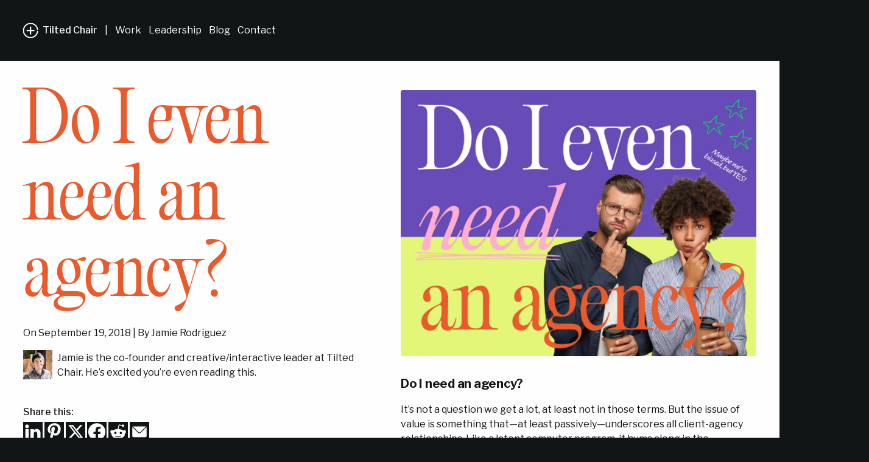

--- FILE ---
content_type: text/html; charset=UTF-8
request_url: https://tiltedchair.co/do-i-even-need-an-agency/
body_size: 22940
content:
<!DOCTYPE html>
<html lang="en-US">	
<head>
<title>Do I even need an agency? | Tilted Chair</title>
<meta http-equiv="Content-Type" content="text/html; charset=UTF-8"/>
<script>var gform;gform||(document.addEventListener("gform_main_scripts_loaded",function(){gform.scriptsLoaded=!0}),document.addEventListener("gform/theme/scripts_loaded",function(){gform.themeScriptsLoaded=!0}),window.addEventListener("DOMContentLoaded",function(){gform.domLoaded=!0}),gform={domLoaded:!1,scriptsLoaded:!1,themeScriptsLoaded:!1,isFormEditor:()=>"function"==typeof InitializeEditor,callIfLoaded:function(o){return!(!gform.domLoaded||!gform.scriptsLoaded||!gform.themeScriptsLoaded&&!gform.isFormEditor()||(gform.isFormEditor()&&console.warn("The use of gform.initializeOnLoaded() is deprecated in the form editor context and will be removed in Gravity Forms 3.1."),o(),0))},initializeOnLoaded:function(o){gform.callIfLoaded(o)||(document.addEventListener("gform_main_scripts_loaded",()=>{gform.scriptsLoaded=!0,gform.callIfLoaded(o)}),document.addEventListener("gform/theme/scripts_loaded",()=>{gform.themeScriptsLoaded=!0,gform.callIfLoaded(o)}),window.addEventListener("DOMContentLoaded",()=>{gform.domLoaded=!0,gform.callIfLoaded(o)}))},hooks:{action:{},filter:{}},addAction:function(o,r,e,t){gform.addHook("action",o,r,e,t)},addFilter:function(o,r,e,t){gform.addHook("filter",o,r,e,t)},doAction:function(o){gform.doHook("action",o,arguments)},applyFilters:function(o){return gform.doHook("filter",o,arguments)},removeAction:function(o,r){gform.removeHook("action",o,r)},removeFilter:function(o,r,e){gform.removeHook("filter",o,r,e)},addHook:function(o,r,e,t,n){null==gform.hooks[o][r]&&(gform.hooks[o][r]=[]);var d=gform.hooks[o][r];null==n&&(n=r+"_"+d.length),gform.hooks[o][r].push({tag:n,callable:e,priority:t=null==t?10:t})},doHook:function(r,o,e){var t;if(e=Array.prototype.slice.call(e,1),null!=gform.hooks[r][o]&&((o=gform.hooks[r][o]).sort(function(o,r){return o.priority-r.priority}),o.forEach(function(o){"function"!=typeof(t=o.callable)&&(t=window[t]),"action"==r?t.apply(null,e):e[0]=t.apply(null,e)})),"filter"==r)return e[0]},removeHook:function(o,r,t,n){var e;null!=gform.hooks[o][r]&&(e=(e=gform.hooks[o][r]).filter(function(o,r,e){return!!(null!=n&&n!=o.tag||null!=t&&t!=o.priority)}),gform.hooks[o][r]=e)}});</script>
<meta name="viewport" content="width=device-width, initial-scale=1.0, user-scalable=5">
<link rel="stylesheet" href="https://unpkg.com/transition-style">
<link rel="stylesheet" href="https://cdn.jsdelivr.net/bxslider/4.2.12/jquery.bxslider.css">
<script data-wpfc-render="false">(function(){let events=["mousemove", "wheel", "scroll", "touchstart", "touchmove"];let fired=false;events.forEach(function(event){window.addEventListener(event, function(){if(fired===false){fired=true;setTimeout(function(){ (function(w,d,s,l,i){w[l]=w[l]||[];w[l].push({'gtm.start':
new Date().getTime(),event:'gtm.js'});var f=d.getElementsByTagName(s)[0],
j=d.createElement(s),dl=l!='dataLayer'?'&l='+l:'';j.async=true;j.src=
'https://www.googletagmanager.com/gtm.js?id='+i+dl;f.parentNode.insertBefore(j,f);
})(window,document,'script','dataLayer','GTM-585X9XFQ'); }, 100);}},{once: true});});})();</script>
<script src="https://ajax.googleapis.com/ajax/libs/jquery/3.1.1/jquery.min.js"></script>
<script src="https://cdn.jsdelivr.net/bxslider/4.2.12/jquery.bxslider.min.js"></script>
<meta name="description" content="Do I need an agency? It&#8217;s not a question we get a lot, at least not in those terms. But the issue of value is something that—at least passively—underscores all...">
<meta property="og:title" content="Do I even need an agency? | Tilted Chair"/>
<meta property="og:description" content="Do I need an agency? It&#8217;s not a question we get a lot, at least not in those terms. But the issue of value is something that—at least passively—underscores all..."/>
<meta property="og:type" content="website"/>
<meta property="og:url" content="https://tiltedchair.co/do-i-even-need-an-agency/"/>
<meta property="og:image" content="https://tiltedchair.co/wp-content/uploads/2018/09/do-i-even-need-an-agency.jpg"/>
<meta name="twitter:card" content="summary_large_image">
<meta name="twitter:site" content="@TiltedChair"/>
<meta name="twitter:image" content="https://tiltedchair.co/wp-content/uploads/2018/09/do-i-even-need-an-agency.jpg">
<meta name="norton-safeweb-site-verification" content="zozc34091pk17yrw74reglmdx4dhbwzkwvcj66f8ctestrcxt13u3r9u-xza3s303je0htl62qmrxz8lc6x76smn9y1rzp3dwwsqy1jitm10iq22dcdx3eiroxvdap5z"/>
<script data-pressidium-cc-no-block>window.pressidiumCCBlockedScripts=[{"src":"https:\/\/www.googletagmanager.com\/gtm.js?id=GTM-585X9XFQ","category":"targeting","is_regex":false},{"src":"https:\/\/www.googletagmanager.com\/gtag\/js?id=GT-NN6SXS7","category":"targeting","is_regex":false}];
window.pressidiumCCCookieName='pressidium_cookie_consent';</script>
<script src='//tiltedchair.co/wp-content/cache/wpfc-minified/7ik493ls/1d5.js'></script>
<script data-pressidium-cc-no-block>function onPressidiumCookieConsentUpdated(event){
window.dataLayer=window.dataLayer||[];
window.dataLayer.push({
event: event.type,
consent: event.detail,
});
}
window.addEventListener('pressidium-cookie-consent-accepted', onPressidiumCookieConsentUpdated);
window.addEventListener('pressidium-cookie-consent-changed', onPressidiumCookieConsentUpdated);</script>
<style id="pressidium-cc-styles">.pressidium-cc-theme{--cc-bg:#fafffc;--cc-text:#115520;--cc-btn-primary-bg:#39d06e;--cc-btn-primary-text:#fafffc;--cc-btn-primary-hover-bg:#1f391d;--cc-btn-primary-hover-text:#fafffc;--cc-btn-secondary-bg:#e1f9e7;--cc-btn-secondary-text:#115520;--cc-btn-secondary-hover-bg:#c7ead1;--cc-btn-secondary-hover-text:#115520;--cc-toggle-bg-off:#8fd69f;--cc-toggle-bg-on:#39d06e;--cc-toggle-bg-readonly:#cbf1d3;--cc-toggle-knob-bg:#ffffff;--cc-toggle-knob-icon-color:#ebfaed;--cc-cookie-category-block-bg:#ebf9ef;--cc-cookie-category-block-bg-hover:#dcf9e3;--cc-section-border:#f0f4f0;--cc-block-text:#115520;--cc-cookie-table-border:#e2f3e6;--cc-overlay-bg:rgba(229, 255, 239, .85);--cc-webkit-scrollbar-bg:#ebf9ef;--cc-webkit-scrollbar-bg-hover:#39d06e;--cc-btn-floating-bg:#39d06e;--cc-btn-floating-icon:#fafffc;--cc-btn-floating-hover-bg:#1f391d;--cc-btn-floating-hover-icon:#fafffc;}</style>
<meta name='robots' content='max-image-preview:large'/>
<script id="google_gtagjs-js-consent-mode-data-layer">window.dataLayer=window.dataLayer||[];function gtag(){dataLayer.push(arguments);}
gtag('consent', 'default', {"ad_personalization":"denied","ad_storage":"denied","ad_user_data":"denied","analytics_storage":"denied","functionality_storage":"denied","security_storage":"denied","personalization_storage":"denied","region":["AT","BE","BG","CH","CY","CZ","DE","DK","EE","ES","FI","FR","GB","GR","HR","HU","IE","IS","IT","LI","LT","LU","LV","MT","NL","NO","PL","PT","RO","SE","SI","SK"],"wait_for_update":500});
window._googlesitekitConsentCategoryMap={"statistics":["analytics_storage"],"marketing":["ad_storage","ad_user_data","ad_personalization"],"functional":["functionality_storage","security_storage"],"preferences":["personalization_storage"]};
window._googlesitekitConsents={"ad_personalization":"denied","ad_storage":"denied","ad_user_data":"denied","analytics_storage":"denied","functionality_storage":"denied","security_storage":"denied","personalization_storage":"denied","region":["AT","BE","BG","CH","CY","CZ","DE","DK","EE","ES","FI","FR","GB","GR","HR","HU","IE","IS","IT","LI","LT","LU","LV","MT","NL","NO","PL","PT","RO","SE","SI","SK"],"wait_for_update":500};</script>
<link rel='dns-prefetch' href='//www.googletagmanager.com'/>
<link rel="alternate" type="application/rss+xml" title="Tilted Chair &raquo; Do I even need an agency? Comments Feed" href="https://tiltedchair.co/do-i-even-need-an-agency/feed/"/>
<link rel="alternate" title="oEmbed (JSON)" type="application/json+oembed" href="https://tiltedchair.co/wp-json/oembed/1.0/embed?url=https%3A%2F%2Ftiltedchair.co%2Fdo-i-even-need-an-agency%2F"/>
<link rel="alternate" title="oEmbed (XML)" type="text/xml+oembed" href="https://tiltedchair.co/wp-json/oembed/1.0/embed?url=https%3A%2F%2Ftiltedchair.co%2Fdo-i-even-need-an-agency%2F&#038;format=xml"/>
<style id='wp-img-auto-sizes-contain-inline-css'>img:is([sizes=auto i],[sizes^="auto," i]){contain-intrinsic-size:3000px 1500px}</style>
<style id='wp-emoji-styles-inline-css'>img.wp-smiley, img.emoji{display:inline !important;border:none !important;box-shadow:none !important;height:1em !important;width:1em !important;margin:0 0.07em !important;vertical-align:-0.1em !important;background:none !important;padding:0 !important;}</style>
<link rel="stylesheet" type="text/css" href="//tiltedchair.co/wp-content/cache/wpfc-minified/8uv718g4/1d5.css" media="all"/>
<script id="consent-mode-script-js-extra">var pressidiumCCGCM={"gcm":{"enabled":true,"implementation":"gtag","ads_data_redaction":true,"url_passthrough":true,"regions":[]}};
//# sourceURL=consent-mode-script-js-extra</script>
<script src='//tiltedchair.co/wp-content/cache/wpfc-minified/qw2oruj8/1d5.js'></script>
<script data-wpfc-render="false">(function(){let events=["mousemove", "wheel", "scroll", "touchstart", "touchmove"];let fired=false;events.forEach(function(event){window.addEventListener(event, function(){if(fired===false){fired=true;setTimeout(function(){ (function(d,s){var f=d.getElementsByTagName(s)[0];j=d.createElement(s);j.setAttribute('type', 'text/javascript');j.setAttribute('src', 'https://www.googletagmanager.com/gtag/js?id=GT-NN6SXS7');j.setAttribute('id', 'google_gtagjs-js');f.parentNode.insertBefore(j,f);})(document,'script'); }, 200);}},{once: true});});})();</script>
<script id="google_gtagjs-js-after">window.dataLayer=window.dataLayer||[];function gtag(){dataLayer.push(arguments);}
gtag("set","linker",{"domains":["tiltedchair.co"]});
gtag("js", new Date());
gtag("set", "developer_id.dZTNiMT", true);
gtag("config", "GT-NN6SXS7", {"googlesitekit_post_date":"20180919"});
//# sourceURL=google_gtagjs-js-after</script>
<link rel="https://api.w.org/" href="https://tiltedchair.co/wp-json/"/><link rel="alternate" title="JSON" type="application/json" href="https://tiltedchair.co/wp-json/wp/v2/posts/5348"/><link rel="EditURI" type="application/rsd+xml" title="RSD" href="https://tiltedchair.co/xmlrpc.php?rsd"/>
<meta name="generator" content="WordPress 6.9"/>
<link rel="canonical" href="https://tiltedchair.co/do-i-even-need-an-agency/"/>
<link rel='shortlink' href='https://tiltedchair.co/?p=5348'/>
<meta name="generator" content="Site Kit by Google 1.170.0"/><style>.enllax{color:#fff;padding:100px;}
@media screen and (max-width:1000px){.enllax{padding:80px;}}
@media screen and (max-width:800px){.enllax{padding:60px;}}
@media screen and (max-width:600px){.enllax{padding:45px;}}
@media screen and (max-width:400px){.enllax{padding:30px;}}</style><meta name="generator" content="performance-lab 4.0.1; plugins: image-prioritizer, speculation-rules, webp-uploads">
<meta name="generator" content="webp-uploads 2.6.1">
<link rel="preconnect" href="https://fonts.gstatic.com" crossorigin />
<link rel="preload" as="style" href="https://fonts.googleapis.com/css2?family=Libre+Franklin:wght@100..900&display=swap"/>
<link rel="stylesheet" href="https://fonts.googleapis.com/css2?family=Libre+Franklin:wght@100..900&display=swap" media="print" onload="this.media='all'"/>
<noscript>
<link rel="stylesheet" href="https://fonts.googleapis.com/css2?family=Libre+Franklin:wght@100..900&display=swap"/>
</noscript>
<meta name="generator" content="speculation-rules 1.6.0">
<meta data-od-replaced-content="optimization-detective 1.0.0-beta4" name="generator" content="optimization-detective 1.0.0-beta4; url_metric_groups={0:empty, 480:empty, 600:empty, 782:populated}">
<meta name="generator" content="image-prioritizer 1.0.0-beta3">
<link rel="icon" href="https://tiltedchair.co/wp-content/uploads/2024/02/cropped-favicon-32x32.png" sizes="32x32"/>
<link rel="icon" href="https://tiltedchair.co/wp-content/uploads/2024/02/cropped-favicon-192x192.png" sizes="192x192"/>
<link rel="apple-touch-icon" href="https://tiltedchair.co/wp-content/uploads/2024/02/cropped-favicon-180x180.png"/>
<meta name="msapplication-TileImage" content="https://tiltedchair.co/wp-content/uploads/2024/02/cropped-favicon-270x270.png"/>
<meta name="p:domain_verify" content="d8c4ef2d93b191ded89282b3f74c3602"/>
<style id='global-styles-inline-css'>:root{--wp--preset--aspect-ratio--square:1;--wp--preset--aspect-ratio--4-3:4/3;--wp--preset--aspect-ratio--3-4:3/4;--wp--preset--aspect-ratio--3-2:3/2;--wp--preset--aspect-ratio--2-3:2/3;--wp--preset--aspect-ratio--16-9:16/9;--wp--preset--aspect-ratio--9-16:9/16;--wp--preset--color--black:#000000;--wp--preset--color--cyan-bluish-gray:#abb8c3;--wp--preset--color--white:#ffffff;--wp--preset--color--pale-pink:#f78da7;--wp--preset--color--vivid-red:#cf2e2e;--wp--preset--color--luminous-vivid-orange:#ff6900;--wp--preset--color--luminous-vivid-amber:#fcb900;--wp--preset--color--light-green-cyan:#7bdcb5;--wp--preset--color--vivid-green-cyan:#00d084;--wp--preset--color--pale-cyan-blue:#8ed1fc;--wp--preset--color--vivid-cyan-blue:#0693e3;--wp--preset--color--vivid-purple:#9b51e0;--wp--preset--gradient--vivid-cyan-blue-to-vivid-purple:linear-gradient(135deg,rgb(6,147,227) 0%,rgb(155,81,224) 100%);--wp--preset--gradient--light-green-cyan-to-vivid-green-cyan:linear-gradient(135deg,rgb(122,220,180) 0%,rgb(0,208,130) 100%);--wp--preset--gradient--luminous-vivid-amber-to-luminous-vivid-orange:linear-gradient(135deg,rgb(252,185,0) 0%,rgb(255,105,0) 100%);--wp--preset--gradient--luminous-vivid-orange-to-vivid-red:linear-gradient(135deg,rgb(255,105,0) 0%,rgb(207,46,46) 100%);--wp--preset--gradient--very-light-gray-to-cyan-bluish-gray:linear-gradient(135deg,rgb(238,238,238) 0%,rgb(169,184,195) 100%);--wp--preset--gradient--cool-to-warm-spectrum:linear-gradient(135deg,rgb(74,234,220) 0%,rgb(151,120,209) 20%,rgb(207,42,186) 40%,rgb(238,44,130) 60%,rgb(251,105,98) 80%,rgb(254,248,76) 100%);--wp--preset--gradient--blush-light-purple:linear-gradient(135deg,rgb(255,206,236) 0%,rgb(152,150,240) 100%);--wp--preset--gradient--blush-bordeaux:linear-gradient(135deg,rgb(254,205,165) 0%,rgb(254,45,45) 50%,rgb(107,0,62) 100%);--wp--preset--gradient--luminous-dusk:linear-gradient(135deg,rgb(255,203,112) 0%,rgb(199,81,192) 50%,rgb(65,88,208) 100%);--wp--preset--gradient--pale-ocean:linear-gradient(135deg,rgb(255,245,203) 0%,rgb(182,227,212) 50%,rgb(51,167,181) 100%);--wp--preset--gradient--electric-grass:linear-gradient(135deg,rgb(202,248,128) 0%,rgb(113,206,126) 100%);--wp--preset--gradient--midnight:linear-gradient(135deg,rgb(2,3,129) 0%,rgb(40,116,252) 100%);--wp--preset--font-size--small:13px;--wp--preset--font-size--medium:20px;--wp--preset--font-size--large:36px;--wp--preset--font-size--x-large:42px;--wp--preset--spacing--20:0.44rem;--wp--preset--spacing--30:0.67rem;--wp--preset--spacing--40:1rem;--wp--preset--spacing--50:1.5rem;--wp--preset--spacing--60:2.25rem;--wp--preset--spacing--70:3.38rem;--wp--preset--spacing--80:5.06rem;--wp--preset--shadow--natural:6px 6px 9px rgba(0, 0, 0, 0.2);--wp--preset--shadow--deep:12px 12px 50px rgba(0, 0, 0, 0.4);--wp--preset--shadow--sharp:6px 6px 0px rgba(0, 0, 0, 0.2);--wp--preset--shadow--outlined:6px 6px 0px -3px rgb(255, 255, 255), 6px 6px rgb(0, 0, 0);--wp--preset--shadow--crisp:6px 6px 0px rgb(0, 0, 0);}:where(body){margin:0;}.wp-site-blocks > .alignleft{float:left;margin-right:2em;}.wp-site-blocks > .alignright{float:right;margin-left:2em;}.wp-site-blocks > .aligncenter{justify-content:center;margin-left:auto;margin-right:auto;}:where(.is-layout-flex){gap:0.5em;}:where(.is-layout-grid){gap:0.5em;}.is-layout-flow > .alignleft{float:left;margin-inline-start:0;margin-inline-end:2em;}.is-layout-flow > .alignright{float:right;margin-inline-start:2em;margin-inline-end:0;}.is-layout-flow > .aligncenter{margin-left:auto !important;margin-right:auto !important;}.is-layout-constrained > .alignleft{float:left;margin-inline-start:0;margin-inline-end:2em;}.is-layout-constrained > .alignright{float:right;margin-inline-start:2em;margin-inline-end:0;}.is-layout-constrained > .aligncenter{margin-left:auto !important;margin-right:auto !important;}.is-layout-constrained > :where(:not(.alignleft):not(.alignright):not(.alignfull)){margin-left:auto !important;margin-right:auto !important;}body .is-layout-flex{display:flex;}.is-layout-flex{flex-wrap:wrap;align-items:center;}.is-layout-flex > :is(*, div){margin:0;}body .is-layout-grid{display:grid;}.is-layout-grid > :is(*, div){margin:0;}body{padding-top:0px;padding-right:0px;padding-bottom:0px;padding-left:0px;}a:where(:not(.wp-element-button)){text-decoration:underline;}:root :where(.wp-element-button, .wp-block-button__link){background-color:#32373c;border-width:0;color:#fff;font-family:inherit;font-size:inherit;font-style:inherit;font-weight:inherit;letter-spacing:inherit;line-height:inherit;padding-top:calc(0.667em + 2px);padding-right:calc(1.333em + 2px);padding-bottom:calc(0.667em + 2px);padding-left:calc(1.333em + 2px);text-decoration:none;text-transform:inherit;}.has-black-color{color:var(--wp--preset--color--black) !important;}.has-cyan-bluish-gray-color{color:var(--wp--preset--color--cyan-bluish-gray) !important;}.has-white-color{color:var(--wp--preset--color--white) !important;}.has-pale-pink-color{color:var(--wp--preset--color--pale-pink) !important;}.has-vivid-red-color{color:var(--wp--preset--color--vivid-red) !important;}.has-luminous-vivid-orange-color{color:var(--wp--preset--color--luminous-vivid-orange) !important;}.has-luminous-vivid-amber-color{color:var(--wp--preset--color--luminous-vivid-amber) !important;}.has-light-green-cyan-color{color:var(--wp--preset--color--light-green-cyan) !important;}.has-vivid-green-cyan-color{color:var(--wp--preset--color--vivid-green-cyan) !important;}.has-pale-cyan-blue-color{color:var(--wp--preset--color--pale-cyan-blue) !important;}.has-vivid-cyan-blue-color{color:var(--wp--preset--color--vivid-cyan-blue) !important;}.has-vivid-purple-color{color:var(--wp--preset--color--vivid-purple) !important;}.has-black-background-color{background-color:var(--wp--preset--color--black) !important;}.has-cyan-bluish-gray-background-color{background-color:var(--wp--preset--color--cyan-bluish-gray) !important;}.has-white-background-color{background-color:var(--wp--preset--color--white) !important;}.has-pale-pink-background-color{background-color:var(--wp--preset--color--pale-pink) !important;}.has-vivid-red-background-color{background-color:var(--wp--preset--color--vivid-red) !important;}.has-luminous-vivid-orange-background-color{background-color:var(--wp--preset--color--luminous-vivid-orange) !important;}.has-luminous-vivid-amber-background-color{background-color:var(--wp--preset--color--luminous-vivid-amber) !important;}.has-light-green-cyan-background-color{background-color:var(--wp--preset--color--light-green-cyan) !important;}.has-vivid-green-cyan-background-color{background-color:var(--wp--preset--color--vivid-green-cyan) !important;}.has-pale-cyan-blue-background-color{background-color:var(--wp--preset--color--pale-cyan-blue) !important;}.has-vivid-cyan-blue-background-color{background-color:var(--wp--preset--color--vivid-cyan-blue) !important;}.has-vivid-purple-background-color{background-color:var(--wp--preset--color--vivid-purple) !important;}.has-black-border-color{border-color:var(--wp--preset--color--black) !important;}.has-cyan-bluish-gray-border-color{border-color:var(--wp--preset--color--cyan-bluish-gray) !important;}.has-white-border-color{border-color:var(--wp--preset--color--white) !important;}.has-pale-pink-border-color{border-color:var(--wp--preset--color--pale-pink) !important;}.has-vivid-red-border-color{border-color:var(--wp--preset--color--vivid-red) !important;}.has-luminous-vivid-orange-border-color{border-color:var(--wp--preset--color--luminous-vivid-orange) !important;}.has-luminous-vivid-amber-border-color{border-color:var(--wp--preset--color--luminous-vivid-amber) !important;}.has-light-green-cyan-border-color{border-color:var(--wp--preset--color--light-green-cyan) !important;}.has-vivid-green-cyan-border-color{border-color:var(--wp--preset--color--vivid-green-cyan) !important;}.has-pale-cyan-blue-border-color{border-color:var(--wp--preset--color--pale-cyan-blue) !important;}.has-vivid-cyan-blue-border-color{border-color:var(--wp--preset--color--vivid-cyan-blue) !important;}.has-vivid-purple-border-color{border-color:var(--wp--preset--color--vivid-purple) !important;}.has-vivid-cyan-blue-to-vivid-purple-gradient-background{background:var(--wp--preset--gradient--vivid-cyan-blue-to-vivid-purple) !important;}.has-light-green-cyan-to-vivid-green-cyan-gradient-background{background:var(--wp--preset--gradient--light-green-cyan-to-vivid-green-cyan) !important;}.has-luminous-vivid-amber-to-luminous-vivid-orange-gradient-background{background:var(--wp--preset--gradient--luminous-vivid-amber-to-luminous-vivid-orange) !important;}.has-luminous-vivid-orange-to-vivid-red-gradient-background{background:var(--wp--preset--gradient--luminous-vivid-orange-to-vivid-red) !important;}.has-very-light-gray-to-cyan-bluish-gray-gradient-background{background:var(--wp--preset--gradient--very-light-gray-to-cyan-bluish-gray) !important;}.has-cool-to-warm-spectrum-gradient-background{background:var(--wp--preset--gradient--cool-to-warm-spectrum) !important;}.has-blush-light-purple-gradient-background{background:var(--wp--preset--gradient--blush-light-purple) !important;}.has-blush-bordeaux-gradient-background{background:var(--wp--preset--gradient--blush-bordeaux) !important;}.has-luminous-dusk-gradient-background{background:var(--wp--preset--gradient--luminous-dusk) !important;}.has-pale-ocean-gradient-background{background:var(--wp--preset--gradient--pale-ocean) !important;}.has-electric-grass-gradient-background{background:var(--wp--preset--gradient--electric-grass) !important;}.has-midnight-gradient-background{background:var(--wp--preset--gradient--midnight) !important;}.has-small-font-size{font-size:var(--wp--preset--font-size--small) !important;}.has-medium-font-size{font-size:var(--wp--preset--font-size--medium) !important;}.has-large-font-size{font-size:var(--wp--preset--font-size--large) !important;}.has-x-large-font-size{font-size:var(--wp--preset--font-size--x-large) !important;}</style>
<link rel="stylesheet" type="text/css" href="//tiltedchair.co/wp-content/cache/wpfc-minified/mbvdoebw/1d5.css" media="all"/>
</head>
<body class="wp-singular post-template-default single single-post postid-5348 single-format-standard wp-theme-tilted-chair pressidium-cc-theme">
<noscript><iframe src="https://www.googletagmanager.com/ns.html?id=GTM-585X9XFQ"
height="0" width="0" style="display:none;visibility:hidden"></iframe></noscript>
<script type="application/ld+json">{
"@context":"http://schema.org",
"@type":"Organization",
"name":"Tilted Chair Creative LLC",
"url":"https://tiltedchair.co",
"sameAs":[
"https://www.facebook.com/TiltedChair",
"https://www.linkedin.com/company/tilted-chair-creative/",
"https://www.instagram.com/tiltedchair/",
"https://twitter.com/TiltedChair",
"https://www.youtube.com/user/tiltedchair"
]
}</script>
<div class="main">
<section class="global-nav position-relative z-index-10" transition-style="in:wipe:up">
<nav class="grid-container-full">
<div class="grid-100 tablet-grid-100 mobile-grid-100 padding-global display-flex flex-wrap-wrap justify-content-flex-start align-items-center">
<a class="logo display-flex align-items-center justify-content-flex-start background-black" href="https://tiltedchair.co/">
<img data-od-xpath="/HTML/BODY/DIV[@class=&apos;main&apos;]/*[1][self::SECTION]/*[1][self::NAV]/*[1][self::DIV]/*[1][self::A]/*[1][self::IMG]" src="https://tiltedchair.co/wp-content/themes/tilted-chair/assets/images/icon.svg" alt="TC icon for branding, advertising & marketing agency Tilted Chair." style="max-width: 1.73077rem; margin-right: .375rem;"><strong><span class="hide-on-mobile">Tilted Chair</span></strong><span class="backslash">|</span>
</a>
<div class="display-flex justify-content-flex-start align-items-center background-black"><ul id="menu-main-menu" class="menu"><li id="menu-item-10631" class="menu-item menu-item-type-post_type menu-item-object-page menu-item-10631"><a href="https://tiltedchair.co/work/">Work</a></li> <li id="menu-item-11073" class="menu-item menu-item-type-post_type menu-item-object-page menu-item-11073"><a href="https://tiltedchair.co/leadership/">Leadership</a></li> <li id="menu-item-10089" class="menu-item menu-item-type-post_type menu-item-object-page current_page_parent menu-item-10089"><a href="https://tiltedchair.co/blog/">Blog</a></li> <li id="menu-item-10091" class="menu-item menu-item-type-post_type menu-item-object-page menu-item-10091"><a href="https://tiltedchair.co/contact/">Contact</a></li> </ul></div></div></nav>
</section><section class="article-single background-white post-5348 post type-post status-publish format-standard has-post-thumbnail hentry category-advertising category-business tag-advertising-agency tag-branding-agency tag-creative-agency tag-marketing-agency">
<main class="grid-container-full display-flex flex-wrap-wrap padding-global">
<aside class="sticky-aside grid-50 tablet-grid-50 mobile-grid-100 padding-top-0">
<h1 class="article-title">
Do I even need an agency?			</h1>
<p class="details">On September 19, 2018 |  By Jamie Rodriguez			</p>
<div class="author-bio display-flex justify-content-flex-start mobile-flex-direction-column mobile-align-items-flex-start"> <img data-od-xpath="/HTML/BODY/DIV[@class=&apos;main&apos;]/*[2][self::SECTION]/*[1][self::MAIN]/*[1][self::ASIDE]/*[3][self::DIV]/*[1][self::IMG]" alt='' src='https://secure.gravatar.com/avatar/50049947be34e3f91c17109f165c7e0f2877d4bb374efd43d9683be6be37fffb?s=48&#038;d=mm&#038;r=g' srcset='https://secure.gravatar.com/avatar/50049947be34e3f91c17109f165c7e0f2877d4bb374efd43d9683be6be37fffb?s=96&#038;d=mm&#038;r=g 2x' class='avatar avatar-48 photo' height='48' width='48' decoding='async'/> <p> Jamie is the co-founder and creative/interactive leader at Tilted Chair. He’s excited you’re even reading this. </p></div><div class="share-button-wrapper padding-top">
<p><strong>Share this:</strong></p>
<div class="padding-2"> <a target="_blank" href="https://www.linkedin.com/sharing/share-offsite/?url=https://tiltedchair.co/do-i-even-need-an-agency/" title="Share on LinkedIn"><img data-od-xpath="/HTML/BODY/DIV[@class=&apos;main&apos;]/*[2][self::SECTION]/*[1][self::MAIN]/*[1][self::ASIDE]/*[4][self::DIV]/*[2][self::DIV]/*[1][self::A]/*[1][self::IMG]" src="https://tiltedchair.co/wp-content/themes/tilted-chair/assets/images/linkedin.svg" alt="Linkedin icon"/></a> <a target="_blank" href="http://pinterest.com/pin/create/button/?url=https://tiltedchair.co/do-i-even-need-an-agency/" title="Share on Pinterest"><img data-od-xpath="/HTML/BODY/DIV[@class=&apos;main&apos;]/*[2][self::SECTION]/*[1][self::MAIN]/*[1][self::ASIDE]/*[4][self::DIV]/*[2][self::DIV]/*[2][self::A]/*[1][self::IMG]" src="https://tiltedchair.co/wp-content/themes/tilted-chair/assets/images/pinterest.svg" alt="Pinterest icon"/></a> <a target="_blank" href="https://twitter.com/intent/tweet?url=https://tiltedchair.co/do-i-even-need-an-agency/&text=Do I even need an agency?&via="title="Tweet this"><img data-od-xpath="/HTML/BODY/DIV[@class=&apos;main&apos;]/*[2][self::SECTION]/*[1][self::MAIN]/*[1][self::ASIDE]/*[4][self::DIV]/*[2][self::DIV]/*[3][self::A]/*[1][self::IMG]" src="https://tiltedchair.co/wp-content/themes/tilted-chair/assets/images/twitter-x.svg" alt="X icon"/></a> <a target="_blank" href="https://www.facebook.com/sharer/sharer.php?u=https://tiltedchair.co/do-i-even-need-an-agency/" title="Share on Facebook"><img data-od-xpath="/HTML/BODY/DIV[@class=&apos;main&apos;]/*[2][self::SECTION]/*[1][self::MAIN]/*[1][self::ASIDE]/*[4][self::DIV]/*[2][self::DIV]/*[4][self::A]/*[1][self::IMG]" src="https://tiltedchair.co/wp-content/themes/tilted-chair/assets/images/facebook.svg" alt="Facebook icon"/></a> <a target="_blank" href="https://www.reddit.com/submit?url=https://tiltedchair.co/do-i-even-need-an-agency/&title=Do I even need an agency?" title="Share on Reddit"><img data-od-xpath="/HTML/BODY/DIV[@class=&apos;main&apos;]/*[2][self::SECTION]/*[1][self::MAIN]/*[1][self::ASIDE]/*[4][self::DIV]/*[2][self::DIV]/*[5][self::A]/*[1][self::IMG]" src="https://tiltedchair.co/wp-content/themes/tilted-chair/assets/images/reddit.svg" alt="Reddit icon"/></a> <a href="mailto:?subject=Check out this great article from Tilted Chair.&amp;body=https://tiltedchair.co/do-i-even-need-an-agency/" title="Share by Email"><img data-od-xpath="/HTML/BODY/DIV[@class=&apos;main&apos;]/*[2][self::SECTION]/*[1][self::MAIN]/*[1][self::ASIDE]/*[4][self::DIV]/*[2][self::DIV]/*[6][self::A]/*[1][self::IMG]" src="https://tiltedchair.co/wp-content/themes/tilted-chair/assets/images/email.svg" alt="Email icon"/></a></div></div><div class="padding-top-bottom">
<div class="background-blurple padding-global-half">
<div class='gf_browser_chrome gform_wrapper gform-theme gform-theme--foundation gform-theme--framework gform-theme--orbital' data-form-theme='orbital' data-form-index='0' id='gform_wrapper_2' style='display:none'><style>#gform_wrapper_2[data-form-index="0"].gform-theme,[data-parent-form="2_0"]{--gf-color-primary:#204ce5;--gf-color-primary-rgb:32, 76, 229;--gf-color-primary-contrast:#fff;--gf-color-primary-contrast-rgb:255, 255, 255;--gf-color-primary-darker:#001AB3;--gf-color-primary-lighter:#527EFF;--gf-color-secondary:#fff;--gf-color-secondary-rgb:255, 255, 255;--gf-color-secondary-contrast:#112337;--gf-color-secondary-contrast-rgb:17, 35, 55;--gf-color-secondary-darker:#F5F5F5;--gf-color-secondary-lighter:#FFFFFF;--gf-color-out-ctrl-light:rgba(17, 35, 55, 0.1);--gf-color-out-ctrl-light-rgb:17, 35, 55;--gf-color-out-ctrl-light-darker:rgba(104, 110, 119, 0.35);--gf-color-out-ctrl-light-lighter:#F5F5F5;--gf-color-out-ctrl-dark:#585e6a;--gf-color-out-ctrl-dark-rgb:88, 94, 106;--gf-color-out-ctrl-dark-darker:#112337;--gf-color-out-ctrl-dark-lighter:rgba(17, 35, 55, 0.65);--gf-color-in-ctrl:#fff;--gf-color-in-ctrl-rgb:255, 255, 255;--gf-color-in-ctrl-contrast:#112337;--gf-color-in-ctrl-contrast-rgb:17, 35, 55;--gf-color-in-ctrl-darker:#F5F5F5;--gf-color-in-ctrl-lighter:#FFFFFF;--gf-color-in-ctrl-primary:#204ce5;--gf-color-in-ctrl-primary-rgb:32, 76, 229;--gf-color-in-ctrl-primary-contrast:#fff;--gf-color-in-ctrl-primary-contrast-rgb:255, 255, 255;--gf-color-in-ctrl-primary-darker:#001AB3;--gf-color-in-ctrl-primary-lighter:#527EFF;--gf-color-in-ctrl-light:rgba(17, 35, 55, 0.1);--gf-color-in-ctrl-light-rgb:17, 35, 55;--gf-color-in-ctrl-light-darker:rgba(104, 110, 119, 0.35);--gf-color-in-ctrl-light-lighter:#F5F5F5;--gf-color-in-ctrl-dark:#585e6a;--gf-color-in-ctrl-dark-rgb:88, 94, 106;--gf-color-in-ctrl-dark-darker:#112337;--gf-color-in-ctrl-dark-lighter:rgba(17, 35, 55, 0.65);--gf-radius:3px;--gf-font-size-secondary:14px;--gf-font-size-tertiary:13px;--gf-icon-ctrl-number:url("data:image/svg+xml,%3Csvg width='8' height='14' viewBox='0 0 8 14' fill='none' xmlns='http://www.w3.org/2000/svg'%3E%3Cpath fill-rule='evenodd' clip-rule='evenodd' d='M4 0C4.26522 5.96046e-08 4.51957 0.105357 4.70711 0.292893L7.70711 3.29289C8.09763 3.68342 8.09763 4.31658 7.70711 4.70711C7.31658 5.09763 6.68342 5.09763 6.29289 4.70711L4 2.41421L1.70711 4.70711C1.31658 5.09763 0.683417 5.09763 0.292893 4.70711C-0.0976311 4.31658 -0.097631 3.68342 0.292893 3.29289L3.29289 0.292893C3.48043 0.105357 3.73478 0 4 0ZM0.292893 9.29289C0.683417 8.90237 1.31658 8.90237 1.70711 9.29289L4 11.5858L6.29289 9.29289C6.68342 8.90237 7.31658 8.90237 7.70711 9.29289C8.09763 9.68342 8.09763 10.3166 7.70711 10.7071L4.70711 13.7071C4.31658 14.0976 3.68342 14.0976 3.29289 13.7071L0.292893 10.7071C-0.0976311 10.3166 -0.0976311 9.68342 0.292893 9.29289Z' fill='rgba(17, 35, 55, 0.65)'/%3E%3C/svg%3E");--gf-icon-ctrl-select:url("data:image/svg+xml,%3Csvg width='10' height='6' viewBox='0 0 10 6' fill='none' xmlns='http://www.w3.org/2000/svg'%3E%3Cpath fill-rule='evenodd' clip-rule='evenodd' d='M0.292893 0.292893C0.683417 -0.097631 1.31658 -0.097631 1.70711 0.292893L5 3.58579L8.29289 0.292893C8.68342 -0.0976311 9.31658 -0.0976311 9.70711 0.292893C10.0976 0.683417 10.0976 1.31658 9.70711 1.70711L5.70711 5.70711C5.31658 6.09763 4.68342 6.09763 4.29289 5.70711L0.292893 1.70711C-0.0976311 1.31658 -0.0976311 0.683418 0.292893 0.292893Z' fill='rgba(17, 35, 55, 0.65)'/%3E%3C/svg%3E");--gf-icon-ctrl-search:url("data:image/svg+xml,%3Csvg width='640' height='640' xmlns='http://www.w3.org/2000/svg'%3E%3Cpath d='M256 128c-70.692 0-128 57.308-128 128 0 70.691 57.308 128 128 128 70.691 0 128-57.309 128-128 0-70.692-57.309-128-128-128zM64 256c0-106.039 85.961-192 192-192s192 85.961 192 192c0 41.466-13.146 79.863-35.498 111.248l154.125 154.125c12.496 12.496 12.496 32.758 0 45.254s-32.758 12.496-45.254 0L367.248 412.502C335.862 434.854 297.467 448 256 448c-106.039 0-192-85.962-192-192z' fill='rgba(17, 35, 55, 0.65)'/%3E%3C/svg%3E");--gf-label-space-y-secondary:var(--gf-label-space-y-md-secondary);--gf-ctrl-border-color:#686e77;--gf-ctrl-size:var(--gf-ctrl-size-md);--gf-ctrl-label-color-primary:#112337;--gf-ctrl-label-color-secondary:#112337;--gf-ctrl-choice-size:var(--gf-ctrl-choice-size-md);--gf-ctrl-checkbox-check-size:var(--gf-ctrl-checkbox-check-size-md);--gf-ctrl-radio-check-size:var(--gf-ctrl-radio-check-size-md);--gf-ctrl-btn-font-size:var(--gf-ctrl-btn-font-size-md);--gf-ctrl-btn-padding-x:var(--gf-ctrl-btn-padding-x-md);--gf-ctrl-btn-size:var(--gf-ctrl-btn-size-md);--gf-ctrl-btn-border-color-secondary:#686e77;--gf-ctrl-file-btn-bg-color-hover:#EBEBEB;--gf-field-img-choice-size:var(--gf-field-img-choice-size-md);--gf-field-img-choice-card-space:var(--gf-field-img-choice-card-space-md);--gf-field-img-choice-check-ind-size:var(--gf-field-img-choice-check-ind-size-md);--gf-field-img-choice-check-ind-icon-size:var(--gf-field-img-choice-check-ind-icon-size-md);--gf-field-pg-steps-number-color:rgba(17, 35, 55, 0.8);}</style>
<div class='gform_heading'> <h2 class="gform_title">Newsletter Subscription</h2> <p class='gform_description'>You’ve come this far. Go ahead and subscribe.</p></div><form method='post' enctype='multipart/form-data'  id='gform_2'  action='/do-i-even-need-an-agency/' data-formid='2' novalidate>
<div class='gform-body gform_body'><div id='gform_fields_2' class='gform_fields top_label form_sublabel_below description_below validation_below'><div id="field_2_1" class="gfield gfield--type-email gfield--input-type-email field_sublabel_below gfield--no-description field_description_below field_validation_below gfield_visibility_visible gfield--email gfield--large" data-field-class="gfield--email gfield--large"><label class='gfield_label gform-field-label' for='input_2_1'>Email</label><div class='ginput_container ginput_container_email'> <input name='input_1' id='input_2_1' type='email' value='' class='large' aria-invalid="false" /></div></div></div></div><div class='gform-footer gform_footer top_label'> <input type='submit' id='gform_submit_button_2' class='gform_button button' onclick='gform.submission.handleButtonClick(this);' data-submission-type='submit' value='Submit' /> <input type='hidden' class='gform_hidden' name='gform_submission_method' data-js='gform_submission_method_2' value='postback' /> <input type='hidden' class='gform_hidden' name='gform_theme' data-js='gform_theme_2' id='gform_theme_2' value='orbital' /> <input type='hidden' class='gform_hidden' name='gform_style_settings' data-js='gform_style_settings_2' id='gform_style_settings_2' value='' /> <input type='hidden' class='gform_hidden' name='is_submit_2' value='1' /> <input type='hidden' class='gform_hidden' name='gform_submit' value='2' /> <input type='hidden' class='gform_hidden' name='gform_unique_id' value='' /> <input type='hidden' class='gform_hidden' name='state_2' value='WyJbXSIsIjVmODFmODE4MzM0ODk3MzgxMWJjMzNkMmZmZDUzNjlhIl0=' /> <input type='hidden' autocomplete='off' class='gform_hidden' name='gform_target_page_number_2' id='gform_target_page_number_2' value='0' /> <input type='hidden' autocomplete='off' class='gform_hidden' name='gform_source_page_number_2' id='gform_source_page_number_2' value='1' /> <input type='hidden' name='gform_field_values' value='' /></div></form></div><script>gform.initializeOnLoaded(function(){gformInitSpinner(2, 'https://tiltedchair.co/wp-content/themes/tilted-chair/resources/images/loader.svg', true);jQuery('#gform_ajax_frame_2').on('load',function(){var contents=jQuery(this).contents().find('*').html();var is_postback=contents.indexOf('GF_AJAX_POSTBACK') >=0;if(!is_postback){return;}var form_content=jQuery(this).contents().find('#gform_wrapper_2');var is_confirmation=jQuery(this).contents().find('#gform_confirmation_wrapper_2').length > 0;var is_redirect=contents.indexOf('gformRedirect(){') >=0;var is_form=form_content.length > 0&&! is_redirect&&! is_confirmation;var mt=parseInt(jQuery('html').css('margin-top'), 10) + parseInt(jQuery('body').css('margin-top'), 10) + 100;if(is_form){form_content.find('form').css('opacity', 0);jQuery('#gform_wrapper_2').html(form_content.html());if(form_content.hasClass('gform_validation_error')){jQuery('#gform_wrapper_2').addClass('gform_validation_error');}else{jQuery('#gform_wrapper_2').removeClass('gform_validation_error');}setTimeout(function(){   }, 50);if(window['gformInitDatepicker']){gformInitDatepicker();}if(window['gformInitPriceFields']){gformInitPriceFields();}var current_page=jQuery('#gform_source_page_number_2').val();gformInitSpinner(2, 'https://tiltedchair.co/wp-content/themes/tilted-chair/resources/images/loader.svg', true);jQuery(document).trigger('gform_page_loaded', [2, current_page]);window['gf_submitting_2']=false;}else if(!is_redirect){var confirmation_content=jQuery(this).contents().find('.GF_AJAX_POSTBACK').html();if(!confirmation_content){confirmation_content=contents;}jQuery('#gform_wrapper_2').replaceWith(confirmation_content);jQuery(document).trigger('gform_confirmation_loaded', [2]);window['gf_submitting_2']=false;wp.a11y.speak(jQuery('#gform_confirmation_message_2').text());}else{jQuery('#gform_2').append(contents);if(window['gformRedirect']){gformRedirect();}}jQuery(document).trigger("gform_pre_post_render", [{ formId: "2", currentPage: "current_page", abort: function(){ this.preventDefault(); }}]);        if(event&&event.defaultPrevented){                return;        }        const gformWrapperDiv=document.getElementById("gform_wrapper_2");        if(gformWrapperDiv){            const visibilitySpan=document.createElement("span");            visibilitySpan.id="gform_visibility_test_2";            gformWrapperDiv.insertAdjacentElement("afterend", visibilitySpan);        }        const visibilityTestDiv=document.getElementById("gform_visibility_test_2");        let postRenderFired=false;        function triggerPostRender(){            if(postRenderFired){                return;            }            postRenderFired=true;            gform.core.triggerPostRenderEvents(2, current_page);            if(visibilityTestDiv){                visibilityTestDiv.parentNode.removeChild(visibilityTestDiv);            }}        function debounce(func, wait, immediate){            var timeout;            return function(){                var context=this, args=arguments;                var later=function(){                    timeout=null;                    if(!immediate) func.apply(context, args);                };                var callNow=immediate&&!timeout;                clearTimeout(timeout);                timeout=setTimeout(later, wait);                if(callNow) func.apply(context, args);            };}        const debouncedTriggerPostRender=debounce(function(){            triggerPostRender();        }, 200);        if(visibilityTestDiv&&visibilityTestDiv.offsetParent===null){            const observer=new MutationObserver(( mutations)=> {                mutations.forEach(( mutation)=> {                    if(mutation.type==='attributes'&&visibilityTestDiv.offsetParent!==null){                        debouncedTriggerPostRender();                        observer.disconnect();                    }});});observer.observe(document.body, {                attributes: true,                childList: false,                subtree: true,                attributeFilter: [ 'style', 'class' ],            });}else{            triggerPostRender();        }});});</script></div></div></aside>
<article class="sticky-article grid-50 tablet-grid-50 mobile-grid-100 article-body padding-top-0">
<img data-od-removed-fetchpriority="high" data-od-xpath="/HTML/BODY/DIV[@class=&apos;main&apos;]/*[2][self::SECTION]/*[1][self::MAIN]/*[2][self::ARTICLE]/*[1][self::IMG]" width="1440" height="1080" src="https://tiltedchair.co/wp-content/uploads/2018/09/do-i-even-need-an-agency.webp" class="attachment-full size-full wp-post-image" alt="" decoding="async" srcset="https://tiltedchair.co/wp-content/uploads/2018/09/do-i-even-need-an-agency.webp 1440w, https://tiltedchair.co/wp-content/uploads/2018/09/do-i-even-need-an-agency-600x450.webp 600w, https://tiltedchair.co/wp-content/uploads/2018/09/do-i-even-need-an-agency-1024x768.webp 1024w, https://tiltedchair.co/wp-content/uploads/2018/09/do-i-even-need-an-agency-768x576.webp 768w, https://tiltedchair.co/wp-content/uploads/2018/09/do-i-even-need-an-agency-1320x990.webp 1320w" sizes="(max-width: 1440px) 100vw, 1440px"/>						<div id="the-content"> <h3>Do I need an agency?</h3> <p>It&#8217;s not a question we get a lot, at least not in those terms. But the issue of value is something that—at least passively—underscores all client-agency relationships. Like a latent computer program, it hums along in the background, quietly sowing dissonance in the mind of the creative service buyer. What&#8217;s all this for? Is there a better way to do this? Do I even <em>need</em> an advertising, branding, or marketing agency?</p> <p>This query might strike fear into the hearts of other advertising agents, but not here at Tilted Chair. No, after nearly nine years of partnering up with some exciting, intrepid—and yes, human—brands, we&#8217;ve nailed the formula for answering it. As it turns out, there are several different reasons to incorporate a branding, advertising, or marketing partner into your business plans. And while they range from practical to philosophical, they all lead to one undeniable conclusion: you need an agency.</p> <h3>Specialization</h3> <p>As <a href="https://www.amazon.com/gp/product/0978774949/ref=as_li_ss_tl?ie=UTF8&amp;tag=craiglwhitney-20&amp;linkCode=as2&amp;camp=1789&amp;creative=390957&amp;creativeASIN=0978774949">Verne Harnish once said</a>, great businesses are built around &#8220;the right people doing the right things right.&#8221; It&#8217;s a catchy excerpt that happens to be completely true. Depending on your role in the business, there&#8217;s a good chance that many of the skills required to build, launch, or market a great brand fall outside the scope of your job description. For many of these functions, it&#8217;s not that you can&#8217;t perform them—it&#8217;s that you <em>shouldn&#8217;t</em>. That&#8217;s where an agency comes in. Need a strategic communications framework? (Hint: you do.) We&#8217;ve got the expert for that. Need to develop a visual communications system? Been there, done that. Need a go-to-market paid media plan? Are you an expert at any of these things?! Because we are! We call it specialization, and it&#8217;s what we do. Every. Single. Day.</p> <h3>Efficiency (as measured in time, money, and energy)</h3> <p>To those who are familiar with agency fees, this one might sound crazy, but stick with me: hiring an agency saves money in the long run. Don&#8217;t believe me? Try building out a full-service marketing department that can tick all of the above boxes while spending less time, energy, and money than you would by simply hiring a great full-service agency. That&#8217;s the beauty of the agency model: we hire the talent and lend it to you. No recruiting, no onboarding, no benefits, no egos. An agency like Tilted Chair is a turnkey marketing solution that offers fractional expertise, meaning you only pay for as much of it as you need, and only when you need it. It doesn&#8217;t get more efficient than that.</p> <h3 id="mce_22">Scale—up or down</h3> <p>The marketing landscape changes quickly, and that means you need to be responsive. Your needs tomorrow very likely won&#8217;t match your needs today, and partnering with an agency allows for great resource flexibility. We can scale up—and, heaven forbid, down—with the needs of the client. Notch one in the agency column for scalability.</p> <h3>Perspective</h3> <p>This is a more abstract one, so you&#8217;ll have to bear with me. But those who have been very close to a marketing problem for a long time will understand: you need an outside perspective. Getting bogged down with the day-to-day duties and demands of an in-house branding or marketing position often leaves little time—or bandwidth—for a more holistic view of the situation. Partnering up with a branding, advertising, or marketing agency can provide just that perspective. We haven&#8217;t been living with your situation for very long, and this frees us up to propose new, innovative, energetic, and optimistic solutions to your communications problems.</p> <h3>Cohesiveness / Coordination / Collaboration</h3> <p>Anyone who&#8217;s been around long enough knows that a great brand is built upon a strategic and cohesive vision, and then tactically executed in a symphony of coordination and collaboration. Okay, it might not be so poetic in practice, but the sentiment remains. Our strategists work with our creatives, who work with our media and production people, who work with account executives, all collaborating across traditionally isolated lines to achieve a beautiful brand harmony. It&#8217;s seriously a marvel to behold.</p> <p>So there you have it, five great reasons to save yourself the time, money, and hassle of building out your own internal marketing department and hire a full-service creative agency like Tilted Chair. If we’ve successfully answered the question of &#8220;Do I need an agency?&#8221; you may be left with another: &#8220;What am I waiting for?&#8221; To which we’d respond, our contact page is <a href="https://tiltedchair.co/contact/">right here</a>.</p></div><section class="section-comments" id="comments">
<div id="respond" class="comment-respond">
<h3 id="reply-title" class="comment-reply-title">Leave a Reply <small><a rel="nofollow" id="cancel-comment-reply-link" href="/do-i-even-need-an-agency/#respond" style="display:none;">Cancel reply</a></small></h3><form action="https://tiltedchair.co/wp-comments-post.php" method="post" id="commentform" class="comment-form"><p class="comment-notes"><span id="email-notes">Your email address will not be published.</span> <span class="required-field-message">Required fields are marked <span class="required">*</span></span></p><p class="comment-form-comment"><label for="comment">Comment <span class="required">*</span></label> <textarea id="comment" name="comment" cols="45" rows="8" maxlength="65525" required="required"></textarea></p><p class="comment-form-author"><label for="author">Name <span class="required">*</span></label> <input id="author" name="author" type="text" value="" size="30" maxlength="245" autocomplete="name" required="required" /></p>
<p class="comment-form-email"><label for="email">Email <span class="required">*</span></label> <input id="email" name="email" type="text" value="" size="30" maxlength="100" aria-describedby="email-notes" autocomplete="email" required="required" /></p>
<p class="comment-form-url"><label for="url">Website</label> <input id="url" name="url" type="text" value="" size="30" maxlength="200" autocomplete="url" /></p>
<p class="comment-form-cookies-consent"><input id="wp-comment-cookies-consent" name="wp-comment-cookies-consent" type="checkbox" value="yes" /> <label for="wp-comment-cookies-consent">Save my name, email, and website in this browser for the next time I comment.</label></p>
<p class="form-submit"><input name="submit" type="submit" id="submit" class="submit" value="Post Comment" /> <input type='hidden' name='comment_post_ID' value='5348' id='comment_post_ID' />
<input type='hidden' name='comment_parent' id='comment_parent' value='0' />
</p></form></div></section>
</article>
</main>
</section>
<section id="contact" class="global-contact background-black scroll-element js-scroll fade-in-bottom padding-top-2x">
<main class="grid-container-full">
<div class="padding-equalize">
<aside class="grid-40 tablet-grid-40 mobile-grid-100 scroll-element js-scroll fade-in-bottom">
<h2>So, what’s next for you?</h2>
<p>If you’re a looking to unequivocally differentiate and drive growth through authentic connection with your audience, we can help. Our 2025 pipeline is filling up quickly, but we still have a seat for select clients and projects. Are you one of them?</p>
<p><strong>Rather talk to someone directly? Chandler’s your gal.</strong></p>
<div class="footer-contact-images position-relative"> <img data-od-xpath="/HTML/BODY/DIV[@class=&apos;main&apos;]/*[3][self::SECTION]/*[1][self::MAIN]/*[1][self::DIV]/*[1][self::ASIDE]/*[4][self::DIV]/*[1][self::IMG]" width="1280" height="1280" src="https://tiltedchair.co/wp-content/uploads/2024/01/chandler-stout.jpg" class="attachment-full size-full" alt="Headshot of Tilted Chair new business manager Chandler Stout" decoding="async" srcset="https://tiltedchair.co/wp-content/uploads/2024/01/chandler-stout.jpg 1280w, https://tiltedchair.co/wp-content/uploads/2024/01/chandler-stout-300x300.jpg 300w, https://tiltedchair.co/wp-content/uploads/2024/01/chandler-stout-1024x1024.jpg 1024w, https://tiltedchair.co/wp-content/uploads/2024/01/chandler-stout-150x150.jpg 150w, https://tiltedchair.co/wp-content/uploads/2024/01/chandler-stout-768x768.jpg 768w" sizes="(max-width: 1280px) 100vw, 1280px"/> <img data-od-xpath="/HTML/BODY/DIV[@class=&apos;main&apos;]/*[3][self::SECTION]/*[1][self::MAIN]/*[1][self::DIV]/*[1][self::ASIDE]/*[4][self::DIV]/*[2][self::IMG]" src="https://tiltedchair.co/wp-content/uploads/2024/05/icon-party-hat-purple.svg" class="fun-icon" alt="Party hat SVG icon"/></div><h3>Chandler Stout</h3>
<p>New Business<br />
<a href="mailto:chandler@tiltedchair.co">chandler@tiltedchair.co</a><br />
<a href="tel:4698555617">‭(469) 855-5617‬</a></p>
<h4>We’re an Austin-based creative agency with resources all over</h4>
<p><strong>ATX | DFW | AVL | ORL</strong></p>
</aside>
<article class="grid-60 tablet-grid-60 mobile-grid-100">
<div class='gf_browser_chrome gform_wrapper gform-theme gform-theme--foundation gform-theme--framework gform-theme--orbital' data-form-theme='orbital' data-form-index='0' id='gform_wrapper_1' style='display:none'><style>#gform_wrapper_1[data-form-index="0"].gform-theme,[data-parent-form="1_0"]{--gf-color-primary:#204ce5;--gf-color-primary-rgb:32, 76, 229;--gf-color-primary-contrast:#fff;--gf-color-primary-contrast-rgb:255, 255, 255;--gf-color-primary-darker:#001AB3;--gf-color-primary-lighter:#527EFF;--gf-color-secondary:#fff;--gf-color-secondary-rgb:255, 255, 255;--gf-color-secondary-contrast:#112337;--gf-color-secondary-contrast-rgb:17, 35, 55;--gf-color-secondary-darker:#F5F5F5;--gf-color-secondary-lighter:#FFFFFF;--gf-color-out-ctrl-light:rgba(17, 35, 55, 0.1);--gf-color-out-ctrl-light-rgb:17, 35, 55;--gf-color-out-ctrl-light-darker:rgba(104, 110, 119, 0.35);--gf-color-out-ctrl-light-lighter:#F5F5F5;--gf-color-out-ctrl-dark:#585e6a;--gf-color-out-ctrl-dark-rgb:88, 94, 106;--gf-color-out-ctrl-dark-darker:#112337;--gf-color-out-ctrl-dark-lighter:rgba(17, 35, 55, 0.65);--gf-color-in-ctrl:#fff;--gf-color-in-ctrl-rgb:255, 255, 255;--gf-color-in-ctrl-contrast:#112337;--gf-color-in-ctrl-contrast-rgb:17, 35, 55;--gf-color-in-ctrl-darker:#F5F5F5;--gf-color-in-ctrl-lighter:#FFFFFF;--gf-color-in-ctrl-primary:#204ce5;--gf-color-in-ctrl-primary-rgb:32, 76, 229;--gf-color-in-ctrl-primary-contrast:#fff;--gf-color-in-ctrl-primary-contrast-rgb:255, 255, 255;--gf-color-in-ctrl-primary-darker:#001AB3;--gf-color-in-ctrl-primary-lighter:#527EFF;--gf-color-in-ctrl-light:rgba(17, 35, 55, 0.1);--gf-color-in-ctrl-light-rgb:17, 35, 55;--gf-color-in-ctrl-light-darker:rgba(104, 110, 119, 0.35);--gf-color-in-ctrl-light-lighter:#F5F5F5;--gf-color-in-ctrl-dark:#585e6a;--gf-color-in-ctrl-dark-rgb:88, 94, 106;--gf-color-in-ctrl-dark-darker:#112337;--gf-color-in-ctrl-dark-lighter:rgba(17, 35, 55, 0.65);--gf-radius:3px;--gf-font-size-secondary:14px;--gf-font-size-tertiary:13px;--gf-icon-ctrl-number:url("data:image/svg+xml,%3Csvg width='8' height='14' viewBox='0 0 8 14' fill='none' xmlns='http://www.w3.org/2000/svg'%3E%3Cpath fill-rule='evenodd' clip-rule='evenodd' d='M4 0C4.26522 5.96046e-08 4.51957 0.105357 4.70711 0.292893L7.70711 3.29289C8.09763 3.68342 8.09763 4.31658 7.70711 4.70711C7.31658 5.09763 6.68342 5.09763 6.29289 4.70711L4 2.41421L1.70711 4.70711C1.31658 5.09763 0.683417 5.09763 0.292893 4.70711C-0.0976311 4.31658 -0.097631 3.68342 0.292893 3.29289L3.29289 0.292893C3.48043 0.105357 3.73478 0 4 0ZM0.292893 9.29289C0.683417 8.90237 1.31658 8.90237 1.70711 9.29289L4 11.5858L6.29289 9.29289C6.68342 8.90237 7.31658 8.90237 7.70711 9.29289C8.09763 9.68342 8.09763 10.3166 7.70711 10.7071L4.70711 13.7071C4.31658 14.0976 3.68342 14.0976 3.29289 13.7071L0.292893 10.7071C-0.0976311 10.3166 -0.0976311 9.68342 0.292893 9.29289Z' fill='rgba(17, 35, 55, 0.65)'/%3E%3C/svg%3E");--gf-icon-ctrl-select:url("data:image/svg+xml,%3Csvg width='10' height='6' viewBox='0 0 10 6' fill='none' xmlns='http://www.w3.org/2000/svg'%3E%3Cpath fill-rule='evenodd' clip-rule='evenodd' d='M0.292893 0.292893C0.683417 -0.097631 1.31658 -0.097631 1.70711 0.292893L5 3.58579L8.29289 0.292893C8.68342 -0.0976311 9.31658 -0.0976311 9.70711 0.292893C10.0976 0.683417 10.0976 1.31658 9.70711 1.70711L5.70711 5.70711C5.31658 6.09763 4.68342 6.09763 4.29289 5.70711L0.292893 1.70711C-0.0976311 1.31658 -0.0976311 0.683418 0.292893 0.292893Z' fill='rgba(17, 35, 55, 0.65)'/%3E%3C/svg%3E");--gf-icon-ctrl-search:url("data:image/svg+xml,%3Csvg width='640' height='640' xmlns='http://www.w3.org/2000/svg'%3E%3Cpath d='M256 128c-70.692 0-128 57.308-128 128 0 70.691 57.308 128 128 128 70.691 0 128-57.309 128-128 0-70.692-57.309-128-128-128zM64 256c0-106.039 85.961-192 192-192s192 85.961 192 192c0 41.466-13.146 79.863-35.498 111.248l154.125 154.125c12.496 12.496 12.496 32.758 0 45.254s-32.758 12.496-45.254 0L367.248 412.502C335.862 434.854 297.467 448 256 448c-106.039 0-192-85.962-192-192z' fill='rgba(17, 35, 55, 0.65)'/%3E%3C/svg%3E");--gf-label-space-y-secondary:var(--gf-label-space-y-md-secondary);--gf-ctrl-border-color:#686e77;--gf-ctrl-size:var(--gf-ctrl-size-md);--gf-ctrl-label-color-primary:#112337;--gf-ctrl-label-color-secondary:#112337;--gf-ctrl-choice-size:var(--gf-ctrl-choice-size-md);--gf-ctrl-checkbox-check-size:var(--gf-ctrl-checkbox-check-size-md);--gf-ctrl-radio-check-size:var(--gf-ctrl-radio-check-size-md);--gf-ctrl-btn-font-size:var(--gf-ctrl-btn-font-size-md);--gf-ctrl-btn-padding-x:var(--gf-ctrl-btn-padding-x-md);--gf-ctrl-btn-size:var(--gf-ctrl-btn-size-md);--gf-ctrl-btn-border-color-secondary:#686e77;--gf-ctrl-file-btn-bg-color-hover:#EBEBEB;--gf-field-img-choice-size:var(--gf-field-img-choice-size-md);--gf-field-img-choice-card-space:var(--gf-field-img-choice-card-space-md);--gf-field-img-choice-check-ind-size:var(--gf-field-img-choice-check-ind-size-md);--gf-field-img-choice-check-ind-icon-size:var(--gf-field-img-choice-check-ind-icon-size-md);--gf-field-pg-steps-number-color:rgba(17, 35, 55, 0.8);}</style><form method='post' enctype='multipart/form-data'  id='gform_1'  action='/do-i-even-need-an-agency/' data-formid='1' novalidate>
<div class='gform-body gform_body'><div id='gform_fields_1' class='gform_fields top_label form_sublabel_above description_above validation_below'><div id="field_1_15" class="gfield gfield--type-honeypot gform_validation_container field_sublabel_above gfield--has-description field_description_above field_validation_below gfield_visibility_visible gfield--honeypot gfield--" data-field-class="gfield--honeypot gfield--"><label class='gfield_label gform-field-label' for='input_1_15'>Phone</label><div class='gfield_description' id='gfield_description_1_15'>This field is for validation purposes and should be left unchanged.</div><div class='ginput_container'><input name='input_15' id='input_1_15' type='text' value='' autocomplete='new-password'/></div></div><fieldset id="field_1_1" class="gfield gfield--type-name gfield--input-type-name gfield_contains_required field_sublabel_above gfield--no-description field_description_above field_validation_below gfield_visibility_visible gfield--name gfield--medium"  data-field-class="gfield--name gfield--medium" ><legend class='gfield_label gform-field-label gfield_label_before_complex' >Name<span class="gfield_required"><span class="gfield_required gfield_required_text">(Required)</span></span></legend><div class='ginput_complex ginput_container ginput_container--name no_prefix has_first_name no_middle_name has_last_name no_suffix gf_name_has_2 ginput_container_name gform-grid-row' id='input_1_1'> <span id='input_1_1_3_container' class='name_first gform-grid-col gform-grid-col--size-auto'> <label for='input_1_1_3' class='gform-field-label gform-field-label--type-sub '>First</label> <input type='text' name='input_1.3' id='input_1_1_3' value='' aria-required='true' autocomplete="given-name" /> </span> <span id='input_1_1_6_container' class='name_last gform-grid-col gform-grid-col--size-auto'> <label for='input_1_1_6' class='gform-field-label gform-field-label--type-sub '>Last</label> <input type='text' name='input_1.6' id='input_1_1_6' value='' aria-required='true' autocomplete="family-name" /> </span></div></fieldset><div id="field_1_5" class="gfield gfield--type-email gfield--input-type-email gfield--width-full gfield_contains_required field_sublabel_above gfield--no-description field_description_above field_validation_below gfield_visibility_visible gfield--email gfield--large" data-field-class="gfield--email gfield--large"><label class='gfield_label gform-field-label' for='input_1_5'>Email<span class="gfield_required"><span class="gfield_required gfield_required_text">(Required)</span></span></label><div class='ginput_container ginput_container_email'> <input name='input_5' id='input_1_5' type='email' value='' class='large' aria-required="true" aria-invalid="false" /></div></div><div id="field_1_9" class="gfield gfield--type-html gfield--input-type-html gfield--width-full gfield_html gfield_html_formatted gfield_no_follows_desc field_sublabel_above gfield--no-description field_description_above field_validation_below gfield_visibility_visible gfield--html gfield--large" data-field-class="gfield--html gfield--large"><h4>Invalid email</h4> <p>Please use a company/non-personal email address to complete the submission.</p></div><fieldset id="field_1_11" class="gfield gfield--type-checkbox gfield--type-choice gfield--input-type-checkbox gfield--width-full gfield_contains_required field_sublabel_above gfield--has-description field_description_above field_validation_below gfield_visibility_visible gfield--checkbox gfield--large"  data-field-class="gfield--checkbox gfield--large" ><legend class='gfield_label gform-field-label gfield_label_before_complex' >What’s the nature of your project?<span class="gfield_required"><span class="gfield_required gfield_required_text">(Required)</span></span></legend><div class='gfield_description' id='gfield_description_1_11'>Depending on your needs, we’ll coordinate a discovery meeting with the right team member.</div><div class='ginput_container ginput_container_checkbox'><div class='gfield_checkbox' id='input_1_11'><div class='gchoice gchoice_1_11_1'> <input class='gfield-choice-input' name='input_11.1' type='checkbox' value='Branding' id='choice_1_11_1' aria-describedby="gfield_description_1_11"/> <label for='choice_1_11_1' id='label_1_11_1' class='gform-field-label gform-field-label--type-inline'>Branding</label></div><div class='gchoice gchoice_1_11_2'> <input class='gfield-choice-input' name='input_11.2' type='checkbox' value='Website' id='choice_1_11_2' /> <label for='choice_1_11_2' id='label_1_11_2' class='gform-field-label gform-field-label--type-inline'>Website</label></div><div class='gchoice gchoice_1_11_3'> <input class='gfield-choice-input' name='input_11.3' type='checkbox' value='Video/Photography' id='choice_1_11_3' /> <label for='choice_1_11_3' id='label_1_11_3' class='gform-field-label gform-field-label--type-inline'>Video/Photography</label></div><div class='gchoice gchoice_1_11_4'> <input class='gfield-choice-input' name='input_11.4' type='checkbox' value='Marketing Campaign' id='choice_1_11_4' /> <label for='choice_1_11_4' id='label_1_11_4' class='gform-field-label gform-field-label--type-inline'>Marketing Campaign</label></div><div class='gchoice gchoice_1_11_5'> <input class='gfield-choice-input' name='input_11.5' type='checkbox' value='All of the above' id='choice_1_11_5' /> <label for='choice_1_11_5' id='label_1_11_5' class='gform-field-label gform-field-label--type-inline'>All of the above</label></div></div></div></fieldset><div id="field_1_8" class="gfield gfield--type-textarea gfield--input-type-textarea gfield--width-full gfield_contains_required field_sublabel_above gfield--has-description field_description_above field_validation_below gfield_visibility_visible gfield--textarea gfield--medium" data-field-class="gfield--textarea gfield--medium"><label class='gfield_label gform-field-label' for='input_1_8'>Project Information<span class="gfield_required"><span class="gfield_required gfield_required_text">(Required)</span></span></label><div class='gfield_description' id='gfield_description_1_8'>Fill in as much detail as you care to share: motivation, timeline, budget, challenges.</div><div class='ginput_container ginput_container_textarea'><textarea name='input_8' id='input_1_8' class='textarea medium'  aria-describedby="gfield_description_1_8" maxlength='600'  aria-required="true" aria-invalid="false"   rows='10' cols='50'></textarea></div></div><fieldset id="field_1_12" class="gfield gfield--type-checkbox gfield--type-choice gfield--input-type-checkbox gfield--width-full field_sublabel_above gfield--no-description field_description_above field_validation_below gfield_visibility_visible gfield--checkbox gfield--large"  data-field-class="gfield--checkbox gfield--large" ><legend class='gfield_label gform-field-label gfield_label_before_complex' >Newsletter</legend><div class='ginput_container ginput_container_checkbox'><div class='gfield_checkbox' id='input_1_12'><div class='gchoice gchoice_1_12_1'> <input class='gfield-choice-input' name='input_12.1' type='checkbox' value='Sign me up for The Tilt, Tilted Chair’s seldom-sent (but always insightful) marketing, advertising &amp; branding newsletter.' id='choice_1_12_1' /> <label for='choice_1_12_1' id='label_1_12_1' class='gform-field-label gform-field-label--type-inline'>Sign me up for The Tilt, Tilted Chair’s seldom-sent (but always insightful) marketing, advertising &amp; branding newsletter.</label></div></div></div></fieldset><div id="field_1_13" class="gfield gfield--type-number gfield--input-type-number gfield--width-full gfield_contains_required field_sublabel_above gfield--has-description field_description_above field_validation_below gfield_visibility_visible gfield--number gfield--large" data-field-class="gfield--number gfield--large"><label class='gfield_label gform-field-label' for='input_1_13'>Spam Filter<span class="gfield_required"><span class="gfield_required gfield_required_text">(Required)</span></span></label><div class='gfield_description' id='gfield_description_1_13'>How many letters are there in “Tilted"?</div><div class='ginput_container ginput_container_number'><input name='input_13' id='input_1_13' type='number' step='any' value='' class='large' aria-required="true" aria-invalid="false" aria-describedby="gfield_description_1_13" /></div></div><div id="field_1_14" class="gfield gfield--type-hidden gfield--input-type-hidden gfield--width-full gform_hidden field_sublabel_above gfield--no-description field_description_above field_validation_below gfield_visibility_visible gfield--hidden gfield--large" data-field-class="gfield--hidden gfield--large"><div class='ginput_container ginput_container_text'><input name='input_14' id='input_1_14' type='hidden' class='gform_hidden' aria-invalid="false" value='Do I even need an agency? https://tiltedchair.co/do-i-even-need-an-agency/' /></div></div></div></div><div class='gform-footer gform_footer top_label'> <input type='submit' id='gform_submit_button_1' class='gform_button button' onclick='gform.submission.handleButtonClick(this);' data-submission-type='submit' value='Submit' /> <input type='hidden' class='gform_hidden' name='gform_submission_method' data-js='gform_submission_method_1' value='postback' /> <input type='hidden' class='gform_hidden' name='gform_theme' data-js='gform_theme_1' id='gform_theme_1' value='orbital' /> <input type='hidden' class='gform_hidden' name='gform_style_settings' data-js='gform_style_settings_1' id='gform_style_settings_1' value='' /> <input type='hidden' class='gform_hidden' name='is_submit_1' value='1' /> <input type='hidden' class='gform_hidden' name='gform_submit' value='1' /> <input type='hidden' class='gform_hidden' name='gform_unique_id' value='' /> <input type='hidden' class='gform_hidden' name='state_1' value='[base64]' /> <input type='hidden' autocomplete='off' class='gform_hidden' name='gform_target_page_number_1' id='gform_target_page_number_1' value='0' /> <input type='hidden' autocomplete='off' class='gform_hidden' name='gform_source_page_number_1' id='gform_source_page_number_1' value='1' /> <input type='hidden' name='gform_field_values' value='' /></div></form></div><script>gform.initializeOnLoaded(function(){gformInitSpinner(1, 'https://tiltedchair.co/wp-content/themes/tilted-chair/resources/images/loader.svg', true);jQuery('#gform_ajax_frame_1').on('load',function(){var contents=jQuery(this).contents().find('*').html();var is_postback=contents.indexOf('GF_AJAX_POSTBACK') >=0;if(!is_postback){return;}var form_content=jQuery(this).contents().find('#gform_wrapper_1');var is_confirmation=jQuery(this).contents().find('#gform_confirmation_wrapper_1').length > 0;var is_redirect=contents.indexOf('gformRedirect(){') >=0;var is_form=form_content.length > 0&&! is_redirect&&! is_confirmation;var mt=parseInt(jQuery('html').css('margin-top'), 10) + parseInt(jQuery('body').css('margin-top'), 10) + 100;if(is_form){form_content.find('form').css('opacity', 0);jQuery('#gform_wrapper_1').html(form_content.html());if(form_content.hasClass('gform_validation_error')){jQuery('#gform_wrapper_1').addClass('gform_validation_error');}else{jQuery('#gform_wrapper_1').removeClass('gform_validation_error');}setTimeout(function(){   }, 50);if(window['gformInitDatepicker']){gformInitDatepicker();}if(window['gformInitPriceFields']){gformInitPriceFields();}var current_page=jQuery('#gform_source_page_number_1').val();gformInitSpinner(1, 'https://tiltedchair.co/wp-content/themes/tilted-chair/resources/images/loader.svg', true);jQuery(document).trigger('gform_page_loaded', [1, current_page]);window['gf_submitting_1']=false;}else if(!is_redirect){var confirmation_content=jQuery(this).contents().find('.GF_AJAX_POSTBACK').html();if(!confirmation_content){confirmation_content=contents;}jQuery('#gform_wrapper_1').replaceWith(confirmation_content);jQuery(document).trigger('gform_confirmation_loaded', [1]);window['gf_submitting_1']=false;wp.a11y.speak(jQuery('#gform_confirmation_message_1').text());}else{jQuery('#gform_1').append(contents);if(window['gformRedirect']){gformRedirect();}}jQuery(document).trigger("gform_pre_post_render", [{ formId: "1", currentPage: "current_page", abort: function(){ this.preventDefault(); }}]);        if(event&&event.defaultPrevented){                return;        }        const gformWrapperDiv=document.getElementById("gform_wrapper_1");        if(gformWrapperDiv){            const visibilitySpan=document.createElement("span");            visibilitySpan.id="gform_visibility_test_1";            gformWrapperDiv.insertAdjacentElement("afterend", visibilitySpan);        }        const visibilityTestDiv=document.getElementById("gform_visibility_test_1");        let postRenderFired=false;        function triggerPostRender(){            if(postRenderFired){                return;            }            postRenderFired=true;            gform.core.triggerPostRenderEvents(1, current_page);            if(visibilityTestDiv){                visibilityTestDiv.parentNode.removeChild(visibilityTestDiv);            }}        function debounce(func, wait, immediate){            var timeout;            return function(){                var context=this, args=arguments;                var later=function(){                    timeout=null;                    if(!immediate) func.apply(context, args);                };                var callNow=immediate&&!timeout;                clearTimeout(timeout);                timeout=setTimeout(later, wait);                if(callNow) func.apply(context, args);            };}        const debouncedTriggerPostRender=debounce(function(){            triggerPostRender();        }, 200);        if(visibilityTestDiv&&visibilityTestDiv.offsetParent===null){            const observer=new MutationObserver(( mutations)=> {                mutations.forEach(( mutation)=> {                    if(mutation.type==='attributes'&&visibilityTestDiv.offsetParent!==null){                        debouncedTriggerPostRender();                        observer.disconnect();                    }});});observer.observe(document.body, {                attributes: true,                childList: false,                subtree: true,                attributeFilter: [ 'style', 'class' ],            });}else{            triggerPostRender();        }});});</script>
</article></div></main>
</section></div><footer>
<section class="background-black">
<div class="grid-container-full">
<div class="grid-60 suffix-40 tablet-grid-60 tablet-suffix-40 mobile-grid-100 padding-global padding-bottom-2x">
<div class="display-flex justify-content-flex-start align-items-center"><ul id="menu-footer-menu" class="menu"><li id="menu-item-13278" class="menu-item menu-item-type-post_type menu-item-object-page menu-item-13278"><a href="https://tiltedchair.co/leadership/">Leadership</a></li> <li id="menu-item-10157" class="menu-item menu-item-type-post_type menu-item-object-page current_page_parent menu-item-10157"><a href="https://tiltedchair.co/blog/">Blog</a></li> <li id="menu-item-10159" class="menu-item menu-item-type-post_type menu-item-object-page menu-item-10159"><a href="https://tiltedchair.co/contact/">Contact</a></li> <li id="menu-item-13277" class="menu-item menu-item-type-post_type menu-item-object-page menu-item-13277"><a href="https://tiltedchair.co/jobs/design-freelance/">Freelance Designer/Creative</a></li> </ul></div><p>
All content is © Copyright 2026, Tilted Chair Creative, LLC. All Rights Reserved.	
</p></div></div></section>
</footer>
<section id="promo">
<div class="grid-container-full background-blurple">
<div class="grid-container">
<div class="padding-equalize display-flex">
<div class="grid-10 tablet-grid-15 mobile-grid-15"> <img data-od-xpath="/HTML/BODY/SECTION[@id=&apos;promo&apos;]/*[1][self::DIV]/*[1][self::DIV]/*[1][self::DIV]/*[1][self::DIV]/*[1][self::IMG]" width="594" height="826" src="https://tiltedchair.co/wp-content/uploads/2025/03/does-my-brand-suck-swirly-sucker-png.webp" class="attachment-full size-full" alt="" decoding="async" loading="lazy" srcset="https://tiltedchair.co/wp-content/uploads/2025/03/does-my-brand-suck-swirly-sucker-png.webp 594w, https://tiltedchair.co/wp-content/uploads/2025/03/does-my-brand-suck-swirly-sucker-431x600.webp 431w" sizes="auto, (max-width: 594px) 100vw, 594px"/></div><div class="grid-90 tablet-grid-85 mobile-grid-85 display-flex">
<h2 class="h3">Does your brand suck?</h2>
<div class="flex-grow text-align-right"> <a class="button primary" href="/does-my-brand-suck/">Find out now!</a></div></div></div></div></div></section>
<script type="speculationrules">{"prefetch":[{"source":"document","where":{"and":[{"href_matches":"/*"},{"not":{"href_matches":["/wp-*.php","/wp-admin/*","/wp-content/uploads/*","/wp-content/*","/wp-content/plugins/*","/wp-content/themes/tilted-chair/*","/*\\?(.+)"]}},{"not":{"selector_matches":"a[rel~=\"nofollow\"]"}},{"not":{"selector_matches":".no-prefetch, .no-prefetch a"}}]},"eagerness":"moderate"}]}</script>
<script id="cookie-consent-client-script-js-extra">var pressidiumCCClientDetails={"settings":{"autorun":true,"force_consent":false,"autoclear_cookies":true,"page_scripts":true,"hide_from_bots":true,"delay":0,"cookie_expiration":182,"cookie_path":"/","cookie_domain":"tiltedchair.co","auto_language":"browser","cookie_name":"pressidium_cookie_consent","languages":{"en":{"consent_modal":{"title":"Cookie Consent","description":"Hi, we use cookies to ensure the website's proper operation, to analyze traffic and performance, and to provide social media features.  \u003Cbutton type=\"button\" data-cc=\"c-settings\" class=\"cc-link\"\u003ECookie Settings\u003C/button\u003E","primary_btn":{"text":"Accept all","role":"accept_all"},"secondary_btn":{"text":"Accept necessary","role":"accept_necessary"}},"settings_modal":{"title":"Cookie preferences","save_settings_btn":"Save settings","accept_all_btn":"Accept all","reject_all_btn":"Reject all","close_btn_label":"Close","cookie_table_headers":[{"name":"Name"},{"domain":"Domain"},{"expiration":"Expiration"},{"path":"Path"},{"description":"Description"}],"blocks":[{"title":"Cookie usage &#x1f4e2;","description":"We use cookies to ensure the website's proper operation, to analyze traffic and performance, and to provide social media features. Click on the different category headings to find out more and change our default settings. However, blocking some types of cookies may impact your experience of the site and the services we are able to offer."},{"title":"Strictly necessary cookies","description":"These cookies are necessary for the website to function and cannot be switched off in our systems. You can set your browser to block or alert you about these cookies, but some parts of the site may not then work.","toggle":{"value":"necessary","enabled":true,"readonly":true},"cookie_table":[{"name":"wpEmojiSettingsSupports","domain":".tiltedchair.co","expiration":"session","path":"/","description":"WordPress sets this cookie when a user interacts with emojis on a WordPress site. It helps determine if the user's browser can display emojis properly.","is_regex":false}]},{"title":"Performance and Analytics cookies","description":"These cookies allow us to analyze visits and traffic sources so we can measure and improve the performance of our site. They help us to know which pages are the most and least popular and see how visitors move around the site.","toggle":{"value":"analytics","enabled":false,"readonly":false},"cookie_table":[{"name":"_ga","domain":".tiltedchair.co","expiration":"1 year 1 month","path":"/","description":"This cookie name is associated with Google Universal Analytics - which is a significant update to Google's more commonly used analytics service. This cookie is used to distinguish unique users by assigning a randomly generated number as a client identifier. It is included in each page request in a site and used to calculate visitor, session and campaign data for the sites analytics reports.","is_regex":false},{"name":"_ga_FFDKZVMTWN","domain":".tiltedchair.co","expiration":"1 year 1 month","path":"/","description":"This cookie is used by Google Analytics to persist session state.","is_regex":false}]},{"title":"Advertisement and Targeting cookies","description":"These cookies may be set through our site by our social media providers and/or our advertising partners. They may be used by those companies to build a profile of your interests and show you relevant adverts on other sites. They do not store directly personal information, but are based on uniquely identifying your browser and internet device.","toggle":{"value":"targeting","enabled":false,"readonly":false},"cookie_table":[{"name":"_gcl_au","domain":".tiltedchair.co","expiration":"1 month 13 days","path":"/","description":"Used by Google AdSense for experimenting with advertisement efficiency across websites using their services.","is_regex":false}]},{"title":"Functionality and Preferences cookies","description":"These cookies allow us to provide enhanced functionality and personalization by storing user preferences.","toggle":{"value":"preferences","enabled":false,"readonly":false}},{"title":"More information","description":"For any queries in relation to our policy on cookies and your choices, please contact us."}]}}},"gui_options":{"consent_modal":{"layout":"box","position":"top right","transition":"slide","swap_buttons":false},"settings_modal":{"layout":"box","position":"left","transition":"slide"}},"revision":4,"version":"1.9.1"},"api":{"rest_url":"https://tiltedchair.co/wp-json/","route":"pressidium-cookie-consent/v1/settings","consent_route":"pressidium-cookie-consent/v1/consent","consents_route":"pressidium-cookie-consent/v1/consents"},"additional_options":{"record_consents":true,"hide_empty_categories":true,"floating_button":{"enabled":false,"size":"sm","position":"left","icon":"pressidium","transition":"fade-in-up"},"gcm":{"enabled":true,"implementation":"gtag","ads_data_redaction":true,"url_passthrough":true,"regions":[]}}};
//# sourceURL=cookie-consent-client-script-js-extra</script>
<script src="//tiltedchair.co/wp-content/cache/wpfc-minified/2cybr97t/1dh.js" id="cookie-consent-client-script-js"></script>
<script src="//tiltedchair.co/wp-content/cache/wpfc-minified/f2r705qd/1dh.js" id="googlesitekit-consent-mode-js"></script>
<script src="//tiltedchair.co/wp-content/cache/wpfc-minified/2oi8oukt/1dg.js" id="wp-dom-ready-js"></script>
<script src="//tiltedchair.co/wp-content/cache/wpfc-minified/8lh6u2rb/1dg.js" id="wp-hooks-js"></script>
<script src="//tiltedchair.co/wp-content/cache/wpfc-minified/8942fabj/1dg.js" id="wp-i18n-js"></script>
<script id="wp-i18n-js-after">wp.i18n.setLocaleData({ 'text direction\u0004ltr': [ 'ltr' ] });
//# sourceURL=wp-i18n-js-after</script>
<script src="//tiltedchair.co/wp-content/cache/wpfc-minified/6k06yrit/1dg.js" id="wp-a11y-js"></script>
<script src="//tiltedchair.co/wp-content/cache/wpfc-minified/ldr9a6ok/1dg.js" id="jquery-core-js"></script>
<script src="//tiltedchair.co/wp-content/cache/wpfc-minified/qwhe24tg/1dg.js" id="jquery-migrate-js"></script>
<script defer='defer' src="//tiltedchair.co/wp-content/cache/wpfc-minified/d2i9sjht/1dg.js" id="gform_json-js"></script>
<script id="gform_gravityforms-js-extra">var gform_i18n={"datepicker":{"days":{"monday":"Mo","tuesday":"Tu","wednesday":"We","thursday":"Th","friday":"Fr","saturday":"Sa","sunday":"Su"},"months":{"january":"January","february":"February","march":"March","april":"April","may":"May","june":"June","july":"July","august":"August","september":"September","october":"October","november":"November","december":"December"},"firstDay":1,"iconText":"Select date"}};
var gf_legacy_multi=[];
var gform_gravityforms={"strings":{"invalid_file_extension":"This type of file is not allowed. Must be one of the following:","delete_file":"Delete this file","in_progress":"in progress","file_exceeds_limit":"File exceeds size limit","illegal_extension":"This type of file is not allowed.","max_reached":"Maximum number of files reached","unknown_error":"There was a problem while saving the file on the server","currently_uploading":"Please wait for the uploading to complete","cancel":"Cancel","cancel_upload":"Cancel this upload","cancelled":"Cancelled","error":"Error","message":"Message"},"vars":{"images_url":"https://tiltedchair.co/wp-content/plugins/gravityforms/images"}};
var gf_global={"gf_currency_config":{"name":"U.S. Dollar","symbol_left":"$","symbol_right":"","symbol_padding":"","thousand_separator":",","decimal_separator":".","decimals":2,"code":"USD"},"base_url":"https://tiltedchair.co/wp-content/plugins/gravityforms","number_formats":[],"spinnerUrl":"https://tiltedchair.co/wp-content/plugins/gravityforms/images/spinner.svg","version_hash":"0bc5ff087e3a186c8bcb9b1cafc1cd3d","strings":{"newRowAdded":"New row added.","rowRemoved":"Row removed","formSaved":"The form has been saved.  The content contains the link to return and complete the form."}};
var gf_global={"gf_currency_config":{"name":"U.S. Dollar","symbol_left":"$","symbol_right":"","symbol_padding":"","thousand_separator":",","decimal_separator":".","decimals":2,"code":"USD"},"base_url":"https://tiltedchair.co/wp-content/plugins/gravityforms","number_formats":[],"spinnerUrl":"https://tiltedchair.co/wp-content/plugins/gravityforms/images/spinner.svg","version_hash":"0bc5ff087e3a186c8bcb9b1cafc1cd3d","strings":{"newRowAdded":"New row added.","rowRemoved":"Row removed","formSaved":"The form has been saved.  The content contains the link to return and complete the form."}};
//# sourceURL=gform_gravityforms-js-extra</script>
<script defer='defer' src="//tiltedchair.co/wp-content/cache/wpfc-minified/qhce8ire/1dg.js" id="gform_gravityforms-js"></script>
<script id="gform_conditional_logic-js-extra">var gf_legacy={"is_legacy":""};
var gf_legacy={"is_legacy":""};
//# sourceURL=gform_conditional_logic-js-extra</script>
<script defer='defer' src="//tiltedchair.co/wp-content/cache/wpfc-minified/11weleh3/1dg.js" id="gform_conditional_logic-js"></script>
<script defer='defer' src="//tiltedchair.co/wp-content/cache/wpfc-minified/781xihh7/1dg.js" id="gform_gravityforms_utils-js"></script>
<script defer='defer' src="//tiltedchair.co/wp-content/cache/wpfc-minified/6nx223an/1d5.js" id="gform_gravityforms_theme_vendors-js"></script>
<script id="gform_gravityforms_theme-js-extra">var gform_theme_config={"common":{"form":{"honeypot":{"version_hash":"0bc5ff087e3a186c8bcb9b1cafc1cd3d"},"ajax":{"ajaxurl":"https://tiltedchair.co/wp-admin/admin-ajax.php","ajax_submission_nonce":"7872adc5b0","i18n":{"step_announcement":"Step %1$s of %2$s, %3$s","unknown_error":"There was an unknown error processing your request. Please try again."}}}},"hmr_dev":"","public_path":"https://tiltedchair.co/wp-content/plugins/gravityforms/assets/js/dist/","config_nonce":"de5de1e69a"};
//# sourceURL=gform_gravityforms_theme-js-extra</script>
<script defer='defer' src="//tiltedchair.co/wp-content/cache/wpfc-minified/d39sgsf9/1d5.js" id="gform_gravityforms_theme-js"></script>
<script defer='defer' src="//tiltedchair.co/wp-content/cache/wpfc-minified/989sfny5/1dg.js" id="gform_textarea_counter-js"></script>
<script id="wp-emoji-settings" type="application/json">{"baseUrl":"https://s.w.org/images/core/emoji/17.0.2/72x72/","ext":".png","svgUrl":"https://s.w.org/images/core/emoji/17.0.2/svg/","svgExt":".svg","source":{"concatemoji":"https://tiltedchair.co/wp-includes/js/wp-emoji-release.min.js?ver=6.9"}}</script>
<script type="module">
const a=JSON.parse(document.getElementById("wp-emoji-settings").textContent),o=(window._wpemojiSettings=a,"wpEmojiSettingsSupports"),s=["flag","emoji"];function i(e){try{var t={supportTests:e,timestamp:(new Date).valueOf()};sessionStorage.setItem(o,JSON.stringify(t))}catch(e){}}function c(e,t,n){e.clearRect(0,0,e.canvas.width,e.canvas.height),e.fillText(t,0,0);t=new Uint32Array(e.getImageData(0,0,e.canvas.width,e.canvas.height).data);e.clearRect(0,0,e.canvas.width,e.canvas.height),e.fillText(n,0,0);const a=new Uint32Array(e.getImageData(0,0,e.canvas.width,e.canvas.height).data);return t.every((e,t)=>e===a[t])}function p(e,t){e.clearRect(0,0,e.canvas.width,e.canvas.height),e.fillText(t,0,0);var n=e.getImageData(16,16,1,1);for(let e=0;e<n.data.length;e++)if(0!==n.data[e])return!1;return!0}function u(e,t,n,a){switch(t){case"flag":return n(e,"\ud83c\udff3\ufe0f\u200d\u26a7\ufe0f","\ud83c\udff3\ufe0f\u200b\u26a7\ufe0f")?!1:!n(e,"\ud83c\udde8\ud83c\uddf6","\ud83c\udde8\u200b\ud83c\uddf6")&&!n(e,"\ud83c\udff4\udb40\udc67\udb40\udc62\udb40\udc65\udb40\udc6e\udb40\udc67\udb40\udc7f","\ud83c\udff4\u200b\udb40\udc67\u200b\udb40\udc62\u200b\udb40\udc65\u200b\udb40\udc6e\u200b\udb40\udc67\u200b\udb40\udc7f");case"emoji":return!a(e,"\ud83e\u1fac8")}return!1}function f(e,t,n,a){let r;const o=(r="undefined"!=typeof WorkerGlobalScope&&self instanceof WorkerGlobalScope?new OffscreenCanvas(300,150):document.createElement("canvas")).getContext("2d",{willReadFrequently:!0}),s=(o.textBaseline="top",o.font="600 32px Arial",{});return e.forEach(e=>{s[e]=t(o,e,n,a)}),s}function r(e){var t=document.createElement("script");t.src=e,t.defer=!0,document.head.appendChild(t)}a.supports={everything:!0,everythingExceptFlag:!0},new Promise(t=>{let n=function(){try{var e=JSON.parse(sessionStorage.getItem(o));if("object"==typeof e&&"number"==typeof e.timestamp&&(new Date).valueOf()<e.timestamp+604800&&"object"==typeof e.supportTests)return e.supportTests}catch(e){}return null}();if(!n){if("undefined"!=typeof Worker&&"undefined"!=typeof OffscreenCanvas&&"undefined"!=typeof URL&&URL.createObjectURL&&"undefined"!=typeof Blob)try{var e="postMessage("+f.toString()+"("+[JSON.stringify(s),u.toString(),c.toString(),p.toString()].join(",")+"));",a=new Blob([e],{type:"text/javascript"});const r=new Worker(URL.createObjectURL(a),{name:"wpTestEmojiSupports"});return void(r.onmessage=e=>{i(n=e.data),r.terminate(),t(n)})}catch(e){}i(n=f(s,u,c,p))}t(n)}).then(e=>{for(const n in e)a.supports[n]=e[n],a.supports.everything=a.supports.everything&&a.supports[n],"flag"!==n&&(a.supports.everythingExceptFlag=a.supports.everythingExceptFlag&&a.supports[n]);var t;a.supports.everythingExceptFlag=a.supports.everythingExceptFlag&&!a.supports.flag,a.supports.everything||((t=a.source||{}).concatemoji?r(t.concatemoji):t.wpemoji&&t.twemoji&&(r(t.twemoji),r(t.wpemoji)))});
//# sourceURL=https://tiltedchair.co/wp-includes/js/wp-emoji-loader.min.js</script>
<script src="//tiltedchair.co/wp-content/cache/wpfc-minified/dig7clci/1d5.js"></script>
<script>(function($){$(window).enllax();})(jQuery);</script>
<script>gform.initializeOnLoaded(function(){ jQuery(document).on('gform_post_render', function(event, formId, currentPage){if(formId==2){gf_global["number_formats"][2]={"1":{"price":false,"value":false}};if(window['jQuery']){if(!window['gf_form_conditional_logic'])window['gf_form_conditional_logic']=new Array();window['gf_form_conditional_logic'][2]={ logic: { 0: {"field":{"enabled":true,"actionType":"hide","logicType":"any","rules":[{"fieldId":"1","operator":"contains","value":"gmail"},{"fieldId":"1","operator":"contains","value":"yahoo"},{"fieldId":"1","operator":"contains","value":"hotmail"}]},"section":null}}, dependents: { 0: [0] }, animation: 0, defaults: [], fields: {"1":[0]}}; if(!window['gf_number_format'])window['gf_number_format']='decimal_dot';jQuery(document).ready(function(){gform.utils.trigger({ event: 'gform/conditionalLogic/init/start', native: false, data: { formId: 2, fields: null, isInit: true }});window['gformInitPriceFields']();gf_apply_rules(2, [0], true);jQuery('#gform_wrapper_2').show();jQuery('#gform_wrapper_2 form').css('opacity', '');jQuery(document).trigger('gform_post_conditional_logic', [2, null, true]);gform.utils.trigger({ event: 'gform/conditionalLogic/init/end', native: false, data: { formId: 2, fields: null, isInit: true }});});}} });jQuery(document).on('gform_post_conditional_logic', function(event, formId, fields, isInit){}) });</script>
<script>gform.initializeOnLoaded(function(){jQuery(document).trigger("gform_pre_post_render", [{ formId: "2", currentPage: "1", abort: function(){ this.preventDefault(); }}]);        if(event&&event.defaultPrevented){                return;        }        const gformWrapperDiv=document.getElementById("gform_wrapper_2");        if(gformWrapperDiv){            const visibilitySpan=document.createElement("span");            visibilitySpan.id="gform_visibility_test_2";            gformWrapperDiv.insertAdjacentElement("afterend", visibilitySpan);        }        const visibilityTestDiv=document.getElementById("gform_visibility_test_2");        let postRenderFired=false;        function triggerPostRender(){            if(postRenderFired){                return;            }            postRenderFired=true;            gform.core.triggerPostRenderEvents(2, 1);            if(visibilityTestDiv){                visibilityTestDiv.parentNode.removeChild(visibilityTestDiv);            }}        function debounce(func, wait, immediate){            var timeout;            return function(){                var context=this, args=arguments;                var later=function(){                    timeout=null;                    if(!immediate) func.apply(context, args);                };                var callNow=immediate&&!timeout;                clearTimeout(timeout);                timeout=setTimeout(later, wait);                if(callNow) func.apply(context, args);            };}        const debouncedTriggerPostRender=debounce(function(){            triggerPostRender();        }, 200);        if(visibilityTestDiv&&visibilityTestDiv.offsetParent===null){            const observer=new MutationObserver(( mutations)=> {                mutations.forEach(( mutation)=> {                    if(mutation.type==='attributes'&&visibilityTestDiv.offsetParent!==null){                        debouncedTriggerPostRender();                        observer.disconnect();                    }});});observer.observe(document.body, {                attributes: true,                childList: false,                subtree: true,                attributeFilter: [ 'style', 'class' ],            });}else{            triggerPostRender();        }});</script>
<script>gform.initializeOnLoaded(function(){ jQuery(document).on('gform_post_render', function(event, formId, currentPage){if(formId==1){gf_global["number_formats"][1]={"1":{"price":false,"value":false},"5":{"price":false,"value":false},"9":{"price":false,"value":false},"11":{"price":false,"value":false},"8":{"price":false,"value":false},"12":{"price":false,"value":false},"13":{"price":false,"value":"decimal_dot"},"14":{"price":false,"value":false}};if(window['jQuery']){if(!window['gf_form_conditional_logic'])window['gf_form_conditional_logic']=new Array();window['gf_form_conditional_logic'][1]={ logic: { 9: {"field":{"enabled":true,"actionType":"show","logicType":"any","rules":[{"fieldId":"5","operator":"contains","value":"gmail"},{"fieldId":"5","operator":"contains","value":"yahoo"},{"fieldId":"5","operator":"contains","value":"hotmail"}]},"nextButton":null,"section":null},0: {"field":{"enabled":true,"actionType":"hide","logicType":"any","rules":[{"fieldId":"5","operator":"contains","value":".ru"},{"fieldId":"5","operator":"contains","value":"gmail"},{"fieldId":"5","operator":"contains","value":"yahoo"},{"fieldId":"5","operator":"contains","value":"hotmail"},{"fieldId":"8","operator":"contains","value":".ru"},{"fieldId":"13","operator":"isnot","value":"6"},{"fieldId":"5","operator":"contains","value":"superstarvas.com"}]},"section":null}}, dependents: { 9: [9],0: [0] }, animation: 1, defaults: {"1":{"1.2":"","1.3":"","1.4":"","1.6":"","1.8":""},"14":"Do I even need an agency? https:\/\/tiltedchair.co\/do-i-even-need-an-agency\/"}, fields: {"1":[0],"5":[0,9],"9":[0],"11":[0],"8":[0],"12":[0],"13":[0],"14":[0]}}; if(!window['gf_number_format'])window['gf_number_format']='decimal_dot';jQuery(document).ready(function(){gform.utils.trigger({ event: 'gform/conditionalLogic/init/start', native: false, data: { formId: 1, fields: null, isInit: true }});window['gformInitPriceFields']();gf_apply_rules(1, [9,0], true);jQuery('#gform_wrapper_1').show();jQuery('#gform_wrapper_1 form').css('opacity', '');jQuery(document).trigger('gform_post_conditional_logic', [1, null, true]);gform.utils.trigger({ event: 'gform/conditionalLogic/init/end', native: false, data: { formId: 1, fields: null, isInit: true }});});} if(!jQuery('#input_1_8+.ginput_counter').length){jQuery('#input_1_8').textareaCount({'maxCharacterSize': 600,    'originalStyle': 'ginput_counter gfield_description',	 'truncate': true,	 'errorStyle':'',    'displayFormat':'#input of #max max characters'    });jQuery('#input_1_8').next('.ginput_counter').attr('aria-live','polite');}}});jQuery(document).on('gform_post_conditional_logic', function(event, formId, fields, isInit){}) });</script>
<script>gform.initializeOnLoaded(function(){jQuery(document).trigger("gform_pre_post_render", [{ formId: "1", currentPage: "1", abort: function(){ this.preventDefault(); }}]);        if(event&&event.defaultPrevented){                return;        }        const gformWrapperDiv=document.getElementById("gform_wrapper_1");        if(gformWrapperDiv){            const visibilitySpan=document.createElement("span");            visibilitySpan.id="gform_visibility_test_1";            gformWrapperDiv.insertAdjacentElement("afterend", visibilitySpan);        }        const visibilityTestDiv=document.getElementById("gform_visibility_test_1");        let postRenderFired=false;        function triggerPostRender(){            if(postRenderFired){                return;            }            postRenderFired=true;            gform.core.triggerPostRenderEvents(1, 1);            if(visibilityTestDiv){                visibilityTestDiv.parentNode.removeChild(visibilityTestDiv);            }}        function debounce(func, wait, immediate){            var timeout;            return function(){                var context=this, args=arguments;                var later=function(){                    timeout=null;                    if(!immediate) func.apply(context, args);                };                var callNow=immediate&&!timeout;                clearTimeout(timeout);                timeout=setTimeout(later, wait);                if(callNow) func.apply(context, args);            };}        const debouncedTriggerPostRender=debounce(function(){            triggerPostRender();        }, 200);        if(visibilityTestDiv&&visibilityTestDiv.offsetParent===null){            const observer=new MutationObserver(( mutations)=> {                mutations.forEach(( mutation)=> {                    if(mutation.type==='attributes'&&visibilityTestDiv.offsetParent!==null){                        debouncedTriggerPostRender();                        observer.disconnect();                    }});});observer.observe(document.body, {                attributes: true,                childList: false,                subtree: true,                attributeFilter: [ 'style', 'class' ],            });}else{            triggerPostRender();        }});</script>
<script type="application/json" id="optimization-detective-detect-args">["https://tiltedchair.co/wp-content/plugins/optimization-detective/detect.min.js?ver=1.0.0-beta4",{"minViewportAspectRatio":0.4,"maxViewportAspectRatio":2.5,"isDebug":false,"extensionModuleUrls":["https://tiltedchair.co/wp-content/plugins/image-prioritizer/detect.min.js?ver=1.0.0-beta3"],"restApiEndpoint":"https://tiltedchair.co/wp-json/optimization-detective/v1/url-metrics:store","currentETag":"4cb6f97ae078d807718d3c9bfe904b88","currentUrl":"https://tiltedchair.co/do-i-even-need-an-agency/","urlMetricSlug":"48df28fccd1b34421b89a3ae90596970","cachePurgePostId":5348,"urlMetricHMAC":"fb0d58dedf565f4a33149301ed3edbc0","urlMetricGroupStatuses":[{"minimumViewportWidth":0,"maximumViewportWidth":480,"complete":false},{"minimumViewportWidth":480,"maximumViewportWidth":600,"complete":false},{"minimumViewportWidth":600,"maximumViewportWidth":782,"complete":false},{"minimumViewportWidth":782,"maximumViewportWidth":null,"complete":false}],"storageLockTTL":60,"freshnessTTL":604800,"webVitalsLibrarySrc":"https://tiltedchair.co/wp-content/plugins/optimization-detective/build/web-vitals.js?ver=5.1.0","gzdecodeAvailable":true,"maxUrlMetricSize":1048576}]</script>
<script type="module">async function load(){await new Promise((e=>{"complete"===document.readyState?e():window.addEventListener("load",e,{once:!0})})),"function"==typeof requestIdleCallback&&await new Promise((e=>{requestIdleCallback(e)}));const e=JSON.parse(document.getElementById("optimization-detective-detect-args").textContent),t=e[0],a=e[1],n=(await import(t)).default;await n(a)}load();
//# sourceURL=https://tiltedchair.co/wp-content/plugins/optimization-detective/detect-loader.min.js?ver=1.0.0-beta4</script>
</body>
</html><!-- WP Fastest Cache file was created in 2.129 seconds, on January 22, 2026 @ 4:38 pm --><!-- need to refresh to see cached version -->

--- FILE ---
content_type: text/css
request_url: https://tiltedchair.co/wp-content/cache/wpfc-minified/8uv718g4/1d5.css
body_size: 13630
content:
:root{--cc-font-family:-apple-system,BlinkMacSystemFont,"Segoe UI",Roboto,Helvetica,Arial,sans-serif,"Apple Color Emoji","Segoe UI Emoji","Segoe UI Symbol";--cc-font-size:16px;--cc-bg:#fff;--cc-z-index:2147483647;--cc-text:#2d4156;--cc-border-radius:.45rem;--cc-btn-primary-bg:#2d4156;--cc-btn-primary-text:var(--cc-bg);--cc-btn-primary-hover-bg:#1d2e38;--cc-btn-primary-hover-text:var(--cc-btn-primary-text);--cc-btn-secondary-bg:#eaeff2;--cc-btn-secondary-text:var(--cc-text);--cc-btn-secondary-hover-bg:#d8e0e6;--cc-btn-secondary-hover-text:var(--cc-btn-secondary-text);--cc-btn-border-radius:0.375rem;--cc-toggle-bg-off:#919ea6;--cc-toggle-bg-on:var(--cc-btn-primary-bg);--cc-toggle-bg-readonly:#d5dee2;--cc-toggle-knob-bg:#fff;--cc-toggle-knob-icon-color:#ecf2fa;--cc-block-text:var(--cc-text);--cc-cookie-category-block-bg:#f0f4f7;--cc-cookie-category-block-bg-hover:#e9eff4;--cc-section-border:#f1f3f5;--cc-cookie-table-border:#e9edf2;--cc-overlay-bg:#040608;--cc-overlay-opacity:.85;--cc-consent-modal-box-shadow:0 0.625rem 1.875rem rgba(2,2,3,.28);--cc-webkit-scrollbar-bg:#cfd5db;--cc-webkit-scrollbar-bg-hover:#9199a0;--cc-btn-floating-bg:#2d4156;--cc-btn-floating-icon:var(--cc-bg);--cc-btn-floating-hover-bg:#1d2e38;--cc-btn-floating-hover-icon:var(--cc-btn-floating-icon)}.c_darkmode{--cc-bg:#181b1d;--cc-text:#d8e5ea;--cc-btn-primary-bg:#a6c4dd;--cc-btn-primary-text:#000;--cc-btn-primary-hover-bg:#c2dff7;--cc-btn-primary-hover-text:var(--cc-btn-primary-text);--cc-btn-secondary-bg:#33383c;--cc-btn-secondary-text:var(--cc-text);--cc-btn-secondary-hover-bg:#3e454a;--cc-btn-secondary-hover-text:var(--cc-btn-secondary-text);--cc-toggle-bg-off:#667481;--cc-toggle-bg-on:var(--cc-btn-primary-bg);--cc-toggle-bg-readonly:#454c54;--cc-toggle-knob-bg:var(--cc-cookie-category-block-bg);--cc-toggle-knob-icon-color:var(--cc-bg);--cc-block-text:#b3bfc5;--cc-cookie-category-block-bg:#23272a;--cc-cookie-category-block-bg-hover:#2b3035;--cc-section-border:#292d31;--cc-cookie-table-border:#2b3035;--cc-webkit-scrollbar-bg:#667481;--cc-webkit-scrollbar-bg-hover:#9199a0;--cc-btn-floating-bg:#a6c4dd;--cc-btn-floating-icon:#000;--cc-btn-floating-hover-bg:#c2dff7;--cc-btn-floating-hover-icon:var(--cc-btn-floating-icon)}#cc--main{z-index:var(--cc-z-index)}.cc_div *,.cc_div :after,.cc_div :before,.cc_div :hover{animation:none;background:none;border:none;border-radius:unset;box-shadow:none;box-sizing:border-box;color:inherit;float:none;font-family:inherit;font-size:1em;font-style:inherit;font-variant:normal;font-weight:inherit;height:auto;letter-spacing:unset;line-height:1.2;margin:0;padding:0;text-align:left;text-decoration:none;text-transform:none;transition:none;vertical-align:baseline;visibility:unset}.cc_div{font-family:var(--cc-font-family);font-size:var(--cc-font-size);font-weight:400;-webkit-font-smoothing:antialiased;-moz-osx-font-smoothing:grayscale;color:var(--cc-text);text-rendering:optimizeLegibility}#c-ttl,#s-bl td:before,#s-ttl,.cc_div .b-tl,.cc_div .c-bn{font-weight:600}#cm,#s-bl .act .b-acc,#s-inr,.cc_div .b-tl,.cc_div .c-bl{border-radius:var(--cc-border-radius)}#s-bl .act .b-acc{border-top-left-radius:0;border-top-right-radius:0}.cc_div a,.cc_div button,.cc_div input{-webkit-appearance:none;-moz-appearance:none;appearance:none;overflow:hidden}.cc_div a{border-bottom:1px solid}.cc_div a:hover{border-color:transparent;text-decoration:none}.cc_div .c-bn>span{pointer-events:none}#cm-ov,#cs-ov,.c--anim #cm,.c--anim #s-cnt,.c--anim #s-inr{transition:visibility .25s linear,opacity .25s ease,transform .25s ease!important}.c--anim .c-bn{transition:background-color .25s ease!important}.c--anim #cm.bar.slide,.c--anim #cm.bar.slide+#cm-ov,.c--anim .bar.slide #s-inr,.c--anim .bar.slide+#cs-ov{transition:visibility .4s ease,opacity .4s ease,transform .4s ease!important}#cm.bar.slide,.cc_div .bar.slide #s-inr{opacity:1;transform:translateX(100%)}#cm.bar.top.slide,.cc_div .bar.left.slide #s-inr{opacity:1;transform:translateX(-100%)}#cm.slide,.cc_div .slide #s-inr{transform:translateY(1.6em)}#cm.top.slide{transform:translateY(-1.6em)}#cm.bar.slide{transform:translateY(100%)}#cm.bar.top.slide{transform:translateY(-100%)}.show--consent .c--anim #cm,.show--consent .c--anim #cm.bar,.show--settings .c--anim #s-inr,.show--settings .c--anim .bar.slide #s-inr{opacity:1;transform:scale(1);visibility:visible!important}.show--consent .c--anim #cm.box.middle,.show--consent .c--anim #cm.cloud.middle{transform:scale(1) translateY(-50%)}.show--settings .c--anim #s-cnt{visibility:visible!important}.force--consent.show--consent .c--anim #cm-ov,.show--settings .c--anim #cs-ov{opacity:var(--cc-overlay-opacity)!important;visibility:visible!important}#cm{background:var(--cc-bg);bottom:1.25em;box-shadow:0 .625em 1.875em #000;box-shadow:var(--cc-consent-modal-box-shadow);font-family:inherit;line-height:normal;max-width:24.2em;opacity:0;padding:1em 1.4em 1.3em;position:fixed;right:1.25em;transform:scale(.95);visibility:hidden;width:100%;z-index:1}#cc_div #cm{display:block!important}#c-ttl{font-size:1.05em;margin-bottom:.7em}.cloud #c-ttl{margin-top:-.15em}#c-txt{font-size:.9em;line-height:1.5em}.cc_div #c-bns{display:flex;justify-content:space-between;margin-top:1.4em}.cc_div .c-bn{background:var(--cc-btn-secondary-bg);border-radius:var(--cc-btn-border-radius);color:var(--cc-btn-secondary-text);cursor:pointer;display:inline-block;flex:1;font-size:.82em;padding:1em 1.7em;text-align:center;-moz-user-select:none;-webkit-user-select:none;-o-user-select:none;user-select:none}#c-bns button+button,#s-c-bn,#s-cnt button+button{float:right;margin-left:.5rem}#s-cnt #s-rall-bn{float:none}#cm .c_link:active,#cm .c_link:hover,#s-c-bn:active,#s-c-bn:hover,#s-cnt button+button:active,#s-cnt button+button:hover{background:var(--cc-btn-secondary-hover-bg);color:var(--cc-btn-secondary-hover-text)}#s-cnt{display:table;height:100%;left:0;position:fixed;top:0;visibility:hidden;width:100%;z-index:101}#s-bl{outline:none;scrollbar-width:thin}#s-bl .title{margin-top:1.4em}#s-bl .b-bn,#s-bl .title:first-child{margin-top:0}#s-bl .b-acc .p{margin-top:0;padding:1em}#s-cnt .b-bn .b-tl{background:none;display:block;font-family:inherit;font-size:.95em;padding:1.3em 6.4em 1.3em 2.7em;position:relative;transition:background-color .25s ease;width:100%}#s-cnt .b-bn .b-tl.exp{cursor:pointer}#s-cnt .act .b-bn .b-tl{border-bottom-left-radius:0;border-bottom-right-radius:0}#s-cnt .b-bn .b-tl:active,#s-cnt .b-bn .b-tl:hover{background:var(--cc-cookie-category-block-bg-hover)}#s-bl .b-bn{position:relative}#s-bl .c-bl{border:1px solid var(--cc-section-border);margin-bottom:.4rem;padding:1em;transition:background-color .25s ease}#s-bl .c-bl:hover{background:var(--cc-cookie-category-block-bg)}#s-bl .c-bl:last-child{margin-bottom:.5em}#s-bl .c-bl:first-child{border:none;margin-bottom:2em;margin-top:0;padding:0;transition:none}#s-bl .c-bl:not(.b-ex):first-child:hover{background:transparent;background:unset}#s-bl .c-bl.b-ex{background:var(--cc-cookie-category-block-bg);border:none;padding:0;transition:none}#s-bl .c-bl.b-ex+.c-bl{margin-top:2em}#s-bl .c-bl.b-ex+.c-bl.b-ex{margin-top:0}#s-bl .c-bl.b-ex:first-child{margin-bottom:1em;margin-bottom:.5em}#s-bl .b-acc{display:none;margin-bottom:0;max-height:0;overflow:hidden;padding-top:0}#s-bl .act .b-acc{display:block;max-height:100%;overflow:hidden}#s-cnt .p{color:var(--cc-block-text);font-size:.9em;line-height:1.5em;margin-top:.85em}.cc_div .b-tg .c-tgl:disabled{cursor:not-allowed}#c-vln{display:table-cell;position:relative;vertical-align:middle}#cs{bottom:0;left:0;padding:0 1.7em;position:fixed;right:0;top:0;width:100%}#cs,#s-inr{height:100%}#s-inr{box-shadow:0 13px 27px -5px rgba(3,6,9,.26);margin:0 auto;max-width:45em;opacity:0;overflow:hidden;padding-bottom:4.75em;padding-top:4.75em;position:relative;transform:scale(.96);visibility:hidden}#s-bns,#s-hdr,#s-inr{background:var(--cc-bg)}#s-bl{display:block;height:100%;overflow-x:hidden;overflow-y:auto;overflow-y:overlay;padding:1.3em 1.6em;width:100%}#s-bns{border-top:1px solid var(--cc-section-border);bottom:0;height:4.75em;left:0;padding:1em 1.8em;position:absolute;right:0}.cc_div .cc-link{border-bottom:1px solid var(--cc-btn-primary-bg);color:var(--cc-btn-primary-bg);cursor:pointer;display:inline;font-weight:600;padding-bottom:0;text-decoration:none}.cc_div .cc-link:active,.cc_div .cc-link:hover{border-color:transparent}#c-bns button:first-child,#s-bns button:first-child{background:var(--cc-btn-primary-bg);color:var(--cc-btn-primary-text)}#c-bns.swap button:first-child{background:var(--cc-btn-secondary-bg);color:var(--cc-btn-secondary-text)}#c-bns.swap button:last-child{background:var(--cc-btn-primary-bg);color:var(--cc-btn-primary-text)}.cc_div .b-tg .c-tgl:checked~.c-tg{background:var(--cc-toggle-bg-on)}#c-bns button:first-child:active,#c-bns button:first-child:hover,#c-bns.swap button:last-child:active,#c-bns.swap button:last-child:hover,#s-bns button:first-child:active,#s-bns button:first-child:hover{background:var(--cc-btn-primary-hover-bg);color:var(--cc-btn-primary-hover-text)}#c-bns.swap button:first-child:active,#c-bns.swap button:first-child:hover{background:var(--cc-btn-secondary-hover-bg);color:var(--cc-btn-secondary-hover-text)}#s-hdr{border-bottom:1px solid var(--cc-section-border);display:table;height:4.75em;padding:0 1.8em;position:absolute;top:0;width:100%;z-index:2}#s-hdr,#s-ttl{vertical-align:middle}#s-ttl{display:table-cell;font-size:1em}#s-c-bn{font-size:1.45em;font-weight:400;height:1.7em;margin:0;overflow:hidden;padding:0;position:relative;width:1.7em}#s-c-bnc{display:table-cell;vertical-align:middle}.cc_div span.t-lb{opacity:0;overflow:hidden;pointer-events:none;position:absolute;top:0;z-index:-1}#c_policy__text{height:31.25em;margin-top:1.25em;overflow-y:auto}#c-s-in{height:100%;height:calc(100% - 2.5em);max-height:37.5em;position:relative;top:50%;transform:translateY(-50%)}@media screen and (min-width:688px){#s-bl::-webkit-scrollbar{background:transparent;border-radius:0 .25em .25em 0;height:100%;width:.8em}#s-bl::-webkit-scrollbar-thumb{background:var(--cc-webkit-scrollbar-bg);border:.25em solid var(--cc-bg);border-radius:100em}#s-bl::-webkit-scrollbar-thumb:hover{background:var(--cc-webkit-scrollbar-bg-hover)}#s-bl::-webkit-scrollbar-button{height:5px;width:10px}}.cc_div .b-tg{bottom:0;display:inline-block;margin:auto;right:0;right:1.2em;-webkit-user-select:none;-moz-user-select:none;user-select:none;vertical-align:middle}.cc_div .b-tg,.cc_div .b-tg .c-tgl{cursor:pointer;position:absolute;top:0}.cc_div .b-tg .c-tgl{border:0;display:block;left:0;margin:0}.cc_div .b-tg .c-tg{background:var(--cc-toggle-bg-off);pointer-events:none;position:absolute;transition:background-color .25s ease,box-shadow .25s ease}.cc_div .b-tg,.cc_div .b-tg .c-tg,.cc_div .b-tg .c-tgl,.cc_div span.t-lb{border-radius:4em;height:1.5em;width:3.4em}.cc_div .b-tg .c-tg.c-ro{cursor:not-allowed}.cc_div .b-tg .c-tgl~.c-tg.c-ro{background:var(--cc-toggle-bg-readonly)}.cc_div .b-tg .c-tgl~.c-tg.c-ro:after{box-shadow:none}.cc_div .b-tg .c-tg:after{background:var(--cc-toggle-knob-bg);border:none;border-radius:100%;box-shadow:0 1px 2px rgba(24,32,35,.36);box-sizing:content-box;content:"";display:block;height:1.25em;left:.125em;position:relative;top:.125em;transition:transform .25s ease;width:1.25em}.cc_div .b-tg .c-tgl:checked~.c-tg:after{transform:translateX(1.9em)}#s-bl table,#s-bl td,#s-bl th{border:none}#s-bl tbody tr{transition:background-color .25s ease}#s-bl tbody tr:hover{background:var(--cc-cookie-category-block-bg-hover)}#s-bl table{border-collapse:collapse;margin:0;overflow:hidden;padding:0;text-align:left;width:100%}#s-bl caption{border-bottom:1px solid var(--cc-cookie-table-border);font-size:.9em;font-weight:600;padding:.5rem 1rem}#s-bl td,#s-bl th{font-size:.8em;padding:.8em .625em .8em 1.2em;text-align:left;vertical-align:top}#s-bl th{font-family:inherit;font-weight:600;padding:1em 1rem}#s-bl thead tr:first-child{border-bottom:1px solid var(--cc-cookie-table-border)}.force--consent #cs,.force--consent #s-cnt{width:100vw}#cm-ov,#cs-ov{background:#070707;background:var(--cc-overlay-bg);bottom:0;display:none;left:0;opacity:0;position:fixed;right:0;top:0;transition:none;visibility:hidden}.c--anim #cs-ov,.force--consent .c--anim #cm-ov,.force--consent.show--consent #cm-ov,.show--settings #cs-ov{display:block}#cs-ov{z-index:2}.force--consent .cc_div{bottom:0;left:0;position:fixed;top:0;transition:visibility .25s linear;visibility:hidden;width:100%;width:100vw}.force--consent.show--consent .c--anim .cc_div,.force--consent.show--settings .c--anim .cc_div{visibility:visible}.force--consent #cm{position:absolute}.force--consent #cm.bar{max-width:100vw;width:100vw}html.force--consent.show--consent{overflow-y:hidden!important}html.force--consent.show--consent,html.force--consent.show--consent body{height:auto!important;overflow-x:hidden!important}.cc_div .act .b-bn .exp:before,.cc_div .b-bn .exp:before{border:solid var(--cc-btn-secondary-text);border-width:0 2px 2px 0;content:"";display:inline-block;left:1.2em;margin-right:15px;padding:.2em;position:absolute;top:50%;transform:translateY(-50%) rotate(45deg)}.cc_div .act .b-bn .b-tl:before{transform:translateY(-20%) rotate(225deg)}.cc_div .on-i:before{border:solid var(--cc-toggle-knob-icon-color);border-width:0 2px 2px 0;display:inline-block;left:.75em;padding:.1em .1em .45em;top:.37em}#s-c-bn:after,#s-c-bn:before,.cc_div .on-i:before{content:"";margin:0 auto;position:absolute;transform:rotate(45deg)}#s-c-bn:after,#s-c-bn:before{background:var(--cc-btn-secondary-text);border-radius:1em;height:.6em;left:.82em;top:.58em;width:1.5px}#s-c-bn:after{transform:rotate(-45deg)}.cc_div .off-i,.cc_div .on-i{display:block;height:100%;position:absolute;right:0;text-align:center;transition:opacity .15s ease;width:50%}.cc_div .on-i{left:0;opacity:0}.cc_div .off-i:after,.cc_div .off-i:before{background:var(--cc-toggle-knob-icon-color);content:" ";display:block;height:.7em;margin:0 auto;position:absolute;right:.8em;top:.42em;transform-origin:center;width:.09375em}.cc_div .off-i:before{transform:rotate(45deg)}.cc_div .off-i:after{transform:rotate(-45deg)}.cc_div .b-tg .c-tgl:checked~.c-tg .on-i{opacity:1}.cc_div .b-tg .c-tgl:checked~.c-tg .off-i{opacity:0}#cm.box.middle,#cm.cloud.middle{bottom:auto;top:50%;transform:translateY(-37%)}#cm.box.middle.zoom,#cm.cloud.middle.zoom{transform:scale(.95) translateY(-50%)}#cm.box.center,#cm.cloud{left:1em;margin:0 auto;right:1em}#cm.cloud{max-width:50em;overflow:hidden;padding:1.2em 1.7em;text-align:center;width:unset}.cc_div .cloud #c-inr{display:table;width:100%}.cc_div .cloud #c-inr-i{display:table-cell;padding-right:2.4em;vertical-align:top;width:70%}.cc_div .cloud #c-txt{font-size:.85em}.cc_div .cloud #c-bns{display:table-cell;min-width:170px;vertical-align:middle}#cm.cloud .c-bn{margin:.5rem 0 0;width:100%}#cm.cloud .c-bn:first-child{margin:0}#cm.cloud.left{margin-right:1.25em}#cm.cloud.right{margin-left:1.25em}#cm.bar{border-radius:0;bottom:0;left:0;max-width:100%;padding:2em;position:fixed;right:0;width:100%}#cm.bar #c-inr{margin:0 auto;max-width:32em}#cm.bar #c-bns{max-width:33.75em}#cm.bar #cs{padding:0}.cc_div .bar #c-s-in{height:100%;max-height:100%;top:0;transform:none}.cc_div .bar #s-bl,.cc_div .bar #s-bns,.cc_div .bar #s-hdr{padding-left:1.4em;padding-right:1.4em}.cc_div .bar #cs{padding:0}.cc_div .bar #s-inr{border-radius:0;margin:0 0 0 auto;max-width:32em}.cc_div .bar.left #s-inr{margin-left:0;margin-right:auto}.cc_div .bar #s-bl table,.cc_div .bar #s-bl tbody,.cc_div .bar #s-bl td,.cc_div .bar #s-bl th,.cc_div .bar #s-bl thead,.cc_div .bar #s-bl tr,.cc_div .bar #s-cnt{display:block}.cc_div .bar #s-bl caption{border-bottom:1px solid var(--cc-cookie-table-border);border-top:0;display:block}.cc_div .bar #s-bl thead tr{left:-9999px;position:absolute;top:-9999px}.cc_div .bar #s-bl tr{border-top:1px solid var(--cc-cookie-table-border)}.cc_div .bar #s-bl td{border:none;padding-left:35%;position:relative}.cc_div .bar #s-bl td:before{color:var(--cc-text);content:attr(data-column);left:1rem;overflow:hidden;padding-right:.625em;position:absolute;text-overflow:ellipsis;white-space:nowrap}#cm.top{bottom:auto;top:1.25em}#cm.left{left:1.25em;right:auto}#cm.right{left:auto;right:1.25em}#cm.bar.left,#cm.bar.right{left:0;right:0}#cm.bar.top{top:0}@media (prefers-reduced-motion){#cc--main #cm,#cc--main #s-cnt,#cc--main #s-inr{transition:none!important}}@media screen and (max-width:688px){#cm,#cm.cloud,#cm.left,#cm.right{bottom:1em;display:block;left:1em;margin:0;max-width:100%;padding:1.2em!important;right:1em;width:auto}.force--consent #cm,.force--consent #cm.cloud{max-width:100vw;width:auto}#cm.top{bottom:auto;top:1em}#cm.bottom{bottom:1em;top:auto}#cm.bar.bottom{bottom:0}#cm.cloud .c-bn{font-size:.85em}#s-bns,.cc_div .bar #s-bns{padding:1em 1.3em}.cc_div .bar #s-inr{max-width:100%;width:100%}.cc_div .cloud #c-inr-i{padding-right:0}#cs{border-radius:0;padding:0}#c-s-in{height:100%;max-height:100%;top:0;transform:none}.cc_div .b-tg{right:1.1em;transform:scale(1.1)}#s-inr{border-radius:0;margin:0;padding-bottom:7.9em}#s-bns{height:7.9em}#s-bl,.cc_div .bar #s-bl{padding:1.2em}#s-hdr,.cc_div .bar #s-hdr{padding:0 1.2em}#s-bl table{width:100%}#s-inr.bns-t{padding-bottom:10.5em}.bns-t #s-bns{height:10.5em}.cc_div .bns-t .c-bn{font-size:.83em;padding:.9em 1.6em}#s-cnt .b-bn .b-tl{padding-bottom:1.2em;padding-top:1.2em}#s-bl table,#s-bl tbody,#s-bl td,#s-bl th,#s-bl thead,#s-bl tr,#s-cnt{display:block}#s-bl caption{border-bottom:0;display:block}#s-bl thead tr{left:-9999px;position:absolute;top:-9999px}#s-bl tr{border-top:1px solid var(--cc-cookie-table-border)}#s-bl td{border:none;padding-left:35%;position:relative}#s-bl td:before{color:var(--cc-text);content:attr(data-column);left:1rem;overflow:hidden;padding-right:.625em;position:absolute;text-overflow:ellipsis;white-space:nowrap}#cm .c-bn,.cc_div .c-bn{margin-right:0;width:100%}#s-cnt #s-rall-bn{margin-left:0}.cc_div #c-bns{flex-direction:column}#c-bns button+button,#s-cnt button+button{float:unset;margin-left:0;margin-top:.625em}#cm.box,#cm.cloud{left:1em;right:1em;width:auto}#cm.cloud.left,#cm.cloud.right{margin:0}.cc_div .cloud #c-bns,.cc_div .cloud #c-inr,.cc_div .cloud #c-inr-i{display:block;min-width:unset;width:auto}.cc_div .cloud #c-txt{font-size:.9em}.cc_div .cloud #c-bns{margin-top:1.625em}}
.pressidium-cookie-consent-cookies{overflow-x:auto}.pressidium-cookie-consent-cookies table{border-collapse:collapse;width:100%}.pressidium-cookie-consent-cookies thead{border-bottom:3px solid}.pressidium-cookie-consent-cookies td,.pressidium-cookie-consent-cookies th{padding:.5em}pressidium-floating-button{z-index:9999}#cc--main #s-bl table tbody tr td[data-column=Domain]{word-wrap:anywhere}#cc--main .cc-link{border:none;border-bottom:1px solid var(--cc-btn-primary-bg);border-radius:0;font-size:1em;padding:0}#cc--main .cc-link:hover{border-color:transparent!important}#cc--main .cc-link:focus,#cc--main .cc-link:hover{background-color:transparent;color:var(--cc-btn-primary-bg)}#cc--main .c-bn{border:none}#cc--main .b-tl{border:none;color:inherit;text-align:left}:root{--black:#121516;--blurple:#694BB6;--deep-teal:#013F37;--light-gray:#F2F2F2;--medium-gray:#D2D2D2;--green:#23B06C;--rorange:#E95A2D;--pink:#FEAED0;--yellow:#E4F677;--white:#fefefe;}
html{background-color:var(--black);}::-moz-selection{background:var(--yellow);color:var(--black);}::selection{background:var(--yellow);color:var(--black);}
.background-black legend.gform-field-label, .background-black label.gform-field-label, .background-black div.gfield_description, .background-black .section-comments form input[type=submit], form.post-password-form p{color:var(--white)!important;}
.background-white legend.gform-field-label, .background-white label.gform-field-label, .background-white div.gfield_description, .background-white .section-comments form input[type=submit], .background-light-gray legend.gform-field-label, .background-light-gray label.gform-field-label, .background-light-gray div.gfield_description, .background-light-gray .section-comments form input[type=submit]{color:var(--black)!important;}
.background-black .gform_footer input.gform_button, form.post-password-form input[type=submit]{color:var(--black)!important;background-color:var(--white)!important;}
.background-white .gform_footer input.gform_button, .background-light-gray .gform_footer input.gform_button{color:var(--white)!important;background-color:var(--black)!important;}
.gform-theme--framework .gform-field-label>.gfield_required, .gfield_required.gfield_required_text{color:#FEAED0;}
form.post-password-form input[type=submit]{border:none;}
.background-black, .slider-testimonials.background-black .bx-wrapper{color:var(--white);background-color:var(--black);}
.background-black h2, .background-black h3, .background-black h4, .background-black h5, .background-black h6, .background-black p, .background-black blockquote, .background-black a, .background-black ul{color:var(--white);}
.background-black h1:not(h1.article-title), .background-black p.text-eyebrow{color:var(--yellow);}
.background-black .article-body h5, .background-black .article-body h4, .background-black .article-body h5, .background-black .article-body h6{color:var(--white);}
.background-white, .background-light-gray, .slider-testimonials.background-white .bx-wrapper{color:var(--black);background-color:var(--white);}
.background-light-gray{background-color:var(--light-gray);}
.background-white h2, .background-white h3, .background-white h4, .background-white h5, .background-white h6, .background-white p, .background-white blockquote, .background-white a, .background-white ul, .background-light-gray h2, .background-light-gray h3, .background-light-gray h4, .background-light-gray h5, .background-light-gray h6, .background-light-gray p, .background-light-gray blockquote, .background-light-gray a, .background-light-gray ul{color:var(--black);}
.background-white h1, .background-white p.text-eyebrow, .background-light-gray h1, .background-light-gray p.text-eyebrow{color:var(--rorange);}
.background-white .section-comments form textarea, .background-white .section-comments form input, .background-light-gray .section-comments form textarea, .background-light-gray .section-comments form input{border:solid .0625rem var(--black);}
.background-deep-teal, .slider-testimonials.background-deep-teal .bx-wrapper{color:var(--green);background-color:var(--deep-teal);}
.background-deep-teal h2, .background-deep-teal h3, .background-deep-teal h4, .background-deep-teal h5, .background-deep-teal h6, .background-deep-teal p, .background-deep-teal blockquote, .background-deep-teal a, .background-deep-teal ul{color:var(--white);}
.background-deep-teal h1, .background-deep-teal p.text-eyebrow{color:var(--green);}
.background-blurple, .slider-testimonials.background-blurple .bx-wrapper{background-color:var(--blurple);}
.background-blurple h2, .background-blurple h3, .background-blurple h4, .background-blurple h5, .background-blurple h6, .background-blurple p, .background-blurple blockquote, .background-blurple a, .background-blurple ul{color:var(--pink);}
.background-blurple h1, .background-blurple p.text-eyebrow{color:var(--yellow);}
.background-rorange, .slider-testimonials.background-rorange .bx-wrapper{background-color:var(--rorange);}
.background-rorange h2, .background-rorange h3, .background-rorange h4, .background-rorange h5, .background-rorange h6, .background-rorange p, .background-rorange blockquote, .background-rorange a, .background-rorange ul{color:var(--white);}
.background-rorange h1, .background-rorange p.text-eyebrow{color:var(--black);}
.gradient-black{background:linear-gradient(0deg, rgba(18,21,22,1) 0%, rgba(18,21,22,0) 100%);}
.background-black span.scrolling-arrow, .background-white span.scrolling-arrow, .background-deep-teal span.scrolling-arrow{color:var(--rorange);}
.background-blurple span.scrolling-arrow{color:var(--yellow);}
.background-rorange span.scrolling-arrow{color:var(--blurple);}
a.button{border:solid .125rem var(--white);font-size:1.125rem;}
.background-white a.button{border:solid .125rem var(--black);}
.background-black .section-comments form input[type=submit]{color:var(--black)!important;background-color:var(--white);}
.background-blurple a.button {
color: var(--white);
}.display-flex{display:-webkit-box;display:-webkit-flex;display:-ms-flexbox;display:flex;align-items:center;justify-content:center;}
.flex-wrap-wrap{flex-wrap:wrap;}
.align-items-flex-start{align-items:flex-start;}
.align-items-flex-end{align-items:flex-end;}
.align-items-stretch{align-items:stretch;}
.justify-content-center{justify-content:center!important;}
.justify-content-flex-start{justify-content:flex-start;}
.justify-content-flex-end{justify-content:flex-end;}
.justify-content-space-between{justify-content:space-between;}
.flex-direction-column{flex-direction:column;}
.flex-direction-column-reverse{flex-direction:column-reverse;}
.flex-direction-row{flex-direction:row;}
.flex-direction-row-reverse{flex-direction:row-reverse;}
.flex-grow{flex-grow:1;}
@media screen and (max-width:47.9375rem){
.mobile-align-items-center {
align-items: center!important;
}
.mobile-align-items-flex-start {
align-items: flex-start!important;
}
.mobile-align-items-flex-end {
align-items: flex-end!important;
}
.mobile-justify-content-center {
justify-content: center!important;
}
.mobile-justify-content-flex-start {
justify-content: flex-start!important;
}
.mobile-justify-content-flex-end {
justify-content: flex-end!important;
}
.mobile-flex-wrap-wrap {
flex-wrap: wrap!important;
}
.mobile-flex-direction-column {
flex-direction: column!important;
}
.mobile-flex-direction-column-reverse {
flex-direction: column-reverse!important;
}
.mobile-flex-direction-row {
flex-direction: row!important;
}
.mobile-flex-direction-row-reverse {
flex-direction: row-reverse!important;
}
}@media(max-width:25rem){
@-ms-viewport{width:20rem;}
}
.clear{clear:both;display:block;overflow:hidden;visibility:hidden;width:0;height:0;}
.grid-container:before, .grid-container-full:before, .mobile-grid-5:before, .mobile-grid-10:before, .mobile-grid-15:before, .mobile-grid-20:before, .mobile-grid-25:before, .mobile-grid-30:before, .mobile-grid-35:before, .mobile-grid-40:before, .mobile-grid-45:before, .mobile-grid-50:before, .mobile-grid-55:before, .mobile-grid-60:before, .mobile-grid-65:before, .mobile-grid-70:before, .mobile-grid-75:before, .mobile-grid-80:before, .mobile-grid-85:before, .mobile-grid-90:before, .mobile-grid-95:before, .mobile-grid-100:before, .mobile-grid-33:before, .mobile-grid-66:before, .tablet-grid-5:before, .tablet-grid-10:before, .tablet-grid-15:before, .tablet-grid-16:before, .tablet-grid-20:before, .tablet-grid-25:before, .tablet-grid-30:before, .tablet-grid-35:before, .tablet-grid-40:before, .tablet-grid-45:before, .tablet-grid-50:before, .tablet-grid-55:before, .tablet-grid-60:before, .tablet-grid-65:before, .tablet-grid-70:before, .tablet-grid-75:before, .tablet-grid-80:before, .tablet-grid-85:before, .tablet-grid-90:before, .tablet-grid-95:before, .tablet-grid-100:before, .tablet-grid-33:before, .tablet-grid-66:before, .grid-5:before, .grid-10:before, .grid-15:before, .grid-16:before, .grid-20:before, .grid-25:before, .grid-30:before, .grid-35:before, .grid-40:before, .grid-45:before, .grid-50:before, .grid-55:before, .grid-60:before, .grid-65:before, .grid-70:before, .grid-75:before, .grid-80:before, .grid-85:before, .grid-90:before, .grid-95:before, .grid-100:before, .grid-33:before, .grid-66:before, .grid-offset:before, .clearfix:before,
.grid-container:after, .grid-container-full:after, .mobile-grid-5:after, .mobile-grid-10:after, .mobile-grid-15:after, .mobile-grid-20:after, .mobile-grid-25:after, .mobile-grid-30:after, .mobile-grid-35:after, .mobile-grid-40:after, .mobile-grid-45:after, .mobile-grid-50:after, .mobile-grid-55:after, .mobile-grid-60:after, .mobile-grid-65:after, .mobile-grid-70:after, .mobile-grid-75:after, .mobile-grid-80:after, .mobile-grid-85:after, .mobile-grid-90:after, .mobile-grid-95:after, .mobile-grid-100:after, .mobile-grid-33:after, .mobile-grid-66:after, .tablet-grid-5:after, .tablet-grid-10:after, .tablet-grid-15:after, .tablet-grid-16:after, .tablet-grid-20:after, .tablet-grid-25:after, .tablet-grid-30:after, .tablet-grid-35:after, .tablet-grid-40:after, .tablet-grid-45:after, .tablet-grid-50:after, .tablet-grid-55:after, .tablet-grid-60:after, .tablet-grid-65:after, .tablet-grid-70:after, .tablet-grid-75:after, .tablet-grid-80:after, .tablet-grid-85:after, .tablet-grid-90:after, .tablet-grid-95:after, .tablet-grid-100:after, .tablet-grid-33:after, .tablet-grid-66:after, .grid-5:after, .grid-10:after, .grid-15:after, .grid-16:after, .grid-20:after, .grid-25:after, .grid-30:after, .grid-35:after, .grid-40:after, .grid-45:after, .grid-50:after, .grid-55:after, .grid-60:after, .grid-65:after, .grid-70:after, .grid-75:after, .grid-80:after, .grid-85:after, .grid-90:after, .grid-95:after, .grid-100:after, .grid-33:after, .grid-66:after, .grid-offset:after, .clearfix:after{content:".";display:block;overflow:hidden;visibility:hidden;font-size:0;line-height:0;width:0;height:0;}
.grid-container:after, .grid-container-full:after,.mobile-grid-5:after, .mobile-grid-10:after, .mobile-grid-15:after, .mobile-grid-20:after, .mobile-grid-25:after, .mobile-grid-30:after, .mobile-grid-35:after, .mobile-grid-40:after, .mobile-grid-45:after, .mobile-grid-50:after, .mobile-grid-55:after, .mobile-grid-60:after, .mobile-grid-65:after, .mobile-grid-70:after, .mobile-grid-75:after, .mobile-grid-80:after, .mobile-grid-85:after, .mobile-grid-90:after, .mobile-grid-95:after, .mobile-grid-100:after, .mobile-grid-33:after, .mobile-grid-66:after, .tablet-grid-5:after, .tablet-grid-10:after, .tablet-grid-15:after, .tablet-grid-16:after, .tablet-grid-20:after, .tablet-grid-25:after, .tablet-grid-30:after, .tablet-grid-35:after, .tablet-grid-40:after, .tablet-grid-45:after, .tablet-grid-50:after, .tablet-grid-55:after, .tablet-grid-60:after, .tablet-grid-65:after, .tablet-grid-70:after, .tablet-grid-75:after, .tablet-grid-80:after, .tablet-grid-85:after, .tablet-grid-90:after, .tablet-grid-95:after, .tablet-grid-100:after, .tablet-grid-33:after, .tablet-grid-66:after, .grid-5:after, .grid-10:after, .grid-15:after, .grid-16:after, .grid-20:after, .grid-25:after, .grid-30:after, .grid-35:after, .grid-40:after, .grid-45:after, .grid-50:after, .grid-55:after, .grid-60:after, .grid-65:after, .grid-70:after, .grid-75:after, .grid-80:after, .grid-85:after, .grid-90:after, .grid-95:after, .grid-100:after, .grid-33:after, .grid-66:after, .grid-offset:after, .clearfix:after{clear:both;}
.grid-container, .grid-container-full, .mobile-grid-5, .mobile-grid-10, .mobile-grid-15, .mobile-grid-20, .mobile-grid-25, .mobile-grid-30, .mobile-grid-35, .mobile-grid-40, .mobile-grid-45, .mobile-grid-50, .mobile-grid-55, .mobile-grid-60, .mobile-grid-65, .mobile-grid-70, .mobile-grid-75, .mobile-grid-80, .mobile-grid-85, .mobile-grid-90, .mobile-grid-95, .mobile-grid-100, .mobile-grid-33, .mobile-grid-66, .tablet-grid-5, .tablet-grid-10, .tablet-grid-15, .tablet-grid-16, .tablet-grid-20, .tablet-grid-25, .tablet-grid-30, .tablet-grid-35, .tablet-grid-40, .tablet-grid-45, .tablet-grid-50, .tablet-grid-55, .tablet-grid-60, .tablet-grid-65, .tablet-grid-70, .tablet-grid-75, .tablet-grid-80, .tablet-grid-85, .tablet-grid-90, .tablet-grid-95, .tablet-grid-100, .tablet-grid-33, .tablet-grid-66, .grid-5, .grid-10, .grid-15, .grid-16, .grid-20, .grid-25, .grid-30, .grid-35, .grid-40, .grid-45, .grid-50, .grid-55, .grid-60, .grid-65, .grid-70, .grid-75, .grid-80, .grid-85, .grid-90, .grid-95, .grid-100, .grid-33, .grid-66, .grid-offset, .clearfix{*zoom:1;}
.grid-container{margin-left:auto;margin-right:auto;width:100%;max-width:90rem;position:relative;z-index:2;padding-left:0;padding-right:0;}
.grid-container-full{margin-left:auto;margin-right:auto;width:100%;position:relative;z-index:2;padding-left:0;padding-right:0;}
.mobile-grid-5, .mobile-grid-10, .mobile-grid-15, .mobile-grid-20, .mobile-grid-25, .mobile-grid-30, .mobile-grid-35, .mobile-grid-40, .mobile-grid-45, .mobile-grid-50, .mobile-grid-55, .mobile-grid-60, .mobile-grid-65, .mobile-grid-70, .mobile-grid-75, .mobile-grid-80, .mobile-grid-85, .mobile-grid-90, .mobile-grid-95, .mobile-grid-100, .mobile-grid-33, .mobile-grid-66, .tablet-grid-5, .tablet-grid-10, .tablet-grid-15, .tablet-grid-16, .tablet-grid-20, .tablet-grid-25, .tablet-grid-30, .tablet-grid-35, .tablet-grid-40, .tablet-grid-45, .tablet-grid-50, .tablet-grid-55, .tablet-grid-60, .tablet-grid-65, .tablet-grid-70, .tablet-grid-75, .tablet-grid-80, .tablet-grid-85, .tablet-grid-90, .tablet-grid-95, .tablet-grid-100, .tablet-grid-33, .tablet-grid-66, .grid-5, .grid-10, .grid-15, .grid-16, .grid-20, .grid-25, .grid-30, .grid-35, .grid-40, .grid-45, .grid-50, .grid-55, .grid-60, .grid-65, .grid-70, .grid-75, .grid-80, .grid-85, .grid-90, .grid-95, .grid-100, .grid-33, .grid-66{-moz-box-sizing:border-box;-webkit-box-sizing:border-box;box-sizing:border-box;padding-left:.5rem;padding-right:.5rem;*padding-left:0;*padding-right:0;}
.mobile-grid-5 > *, .mobile-grid-10 > *, .mobile-grid-15 > *, .mobile-grid-20 > *, .mobile-grid-25 > *, .mobile-grid-30 > *, .mobile-grid-35 > *, .mobile-grid-40 > *, .mobile-grid-45 > *, .mobile-grid-50 > *, .mobile-grid-55 > *, .mobile-grid-60 > *, .mobile-grid-65 > *, .mobile-grid-70 > *, .mobile-grid-75 > *, .mobile-grid-80 > *, .mobile-grid-85 > *, .mobile-grid-90 > *, .mobile-grid-95 > *, .mobile-grid-100 > *, .mobile-grid-33 > *, .mobile-grid-66 > *, .tablet-grid-5 > *, .tablet-grid-10 > *, .tablet-grid-15 > *, .tablet-grid-16 > *, .tablet-grid-20 > *, .tablet-grid-25 > *, .tablet-grid-30 > *, .tablet-grid-35 > *, .tablet-grid-40 > *, .tablet-grid-45 > *, .tablet-grid-50 > *, .tablet-grid-55 > *, .tablet-grid-60 > *, .tablet-grid-65 > *, .tablet-grid-70 > *, .tablet-grid-75 > *, .tablet-grid-80 > *, .tablet-grid-85 > *, .tablet-grid-90 > *, .tablet-grid-95 > *, .tablet-grid-100 > *, .tablet-grid-33 > *, .tablet-grid-66 > *, .grid-5 > *, .grid-10 > *, .grid-15 > *, .grid-16 > *, .grid-20 > *, .grid-25 > *, .grid-30 > *, .grid-35 > *, .grid-40 > *, .grid-45 > *, .grid-50 > *, .grid-55 > *, .grid-60 > *, .grid-65 > *, .grid-70 > *, .grid-75 > *, .grid-80 > *, .grid-85 > *, .grid-90 > *, .grid-95 > *, .grid-100 > *, .grid-33 > *, .grid-66 > *{*margin-left:expression((!this.className.match(/grid-[1-9]/) && this.currentStyle.display === 'block' && this.currentStyle.width === 'auto') && '10px');*margin-right:expression((!this.className.match(/grid-[1-9]/) && this.currentStyle.display === 'block' && this.currentStyle.width === 'auto') && '10px');}
.grid-parent{padding-left:0;padding-right:0;}
.grid-offset{clear:both;margin-left:-.625rem;margin-right:-.625rem;}
@media(max-width:47.9375rem){
.mobile-push-5, .mobile-pull-5, .mobile-push-10, .mobile-pull-10, .mobile-push-15, .mobile-pull-15, .mobile-push-20, .mobile-pull-20, .mobile-push-25, .mobile-pull-25, .mobile-push-30, .mobile-pull-30, .mobile-push-35, .mobile-pull-35, .mobile-push-40, .mobile-pull-40, .mobile-push-45, .mobile-pull-45, .mobile-push-50, .mobile-pull-50, .mobile-push-55, .mobile-pull-55, .mobile-push-60, .mobile-pull-60, .mobile-push-65, .mobile-pull-65, .mobile-push-70, .mobile-pull-70, .mobile-push-75, .mobile-pull-75, .mobile-push-80, .mobile-pull-80, .mobile-push-85, .mobile-pull-85, .mobile-push-90, .mobile-pull-90, .mobile-push-95, .mobile-pull-95, .mobile-push-33, .mobile-pull-33, .mobile-push-66, .mobile-pull-66{position:relative;}
.hide-on-mobile{display:none !important;}
.mobile-grid-5{float:left;width:5%;*width:expression(Math.floor(0.05 * (this.parentNode.offsetWidth - parseFloat(this.parentNode.currentStyle.paddingLeft) - parseFloat(this.parentNode.currentStyle.paddingRight))) + 'px');}
.mobile-prefix-5{margin-left:5%;}
.mobile-suffix-5{margin-right:5%;}
.mobile-push-5{left:5%;*left:expression(Math.floor(0.05 * (this.parentNode.offsetWidth - parseFloat(this.parentNode.currentStyle.paddingLeft) - parseFloat(this.parentNode.currentStyle.paddingRight))) + 'px');}
.mobile-pull-5{left:-5%;*left:expression(Math.floor(-0.05 * (this.parentNode.offsetWidth - parseFloat(this.parentNode.currentStyle.paddingLeft) - parseFloat(this.parentNode.currentStyle.paddingRight))) + 'px');}
.mobile-grid-10{float:left;width:10%;*width:expression(Math.floor(0.1 * (this.parentNode.offsetWidth - parseFloat(this.parentNode.currentStyle.paddingLeft) - parseFloat(this.parentNode.currentStyle.paddingRight))) + 'px');}
.mobile-prefix-10{margin-left:10%;}
.mobile-suffix-10{margin-right:10%;}
.mobile-push-10{left:10%;*left:expression(Math.floor(0.1 * (this.parentNode.offsetWidth - parseFloat(this.parentNode.currentStyle.paddingLeft) - parseFloat(this.parentNode.currentStyle.paddingRight))) + 'px');}
.mobile-pull-10{left:-10%;*left:expression(Math.floor(-0.1 * (this.parentNode.offsetWidth - parseFloat(this.parentNode.currentStyle.paddingLeft) - parseFloat(this.parentNode.currentStyle.paddingRight))) + 'px');}
.mobile-grid-15{float:left;width:15%;*width:expression(Math.floor(0.15 * (this.parentNode.offsetWidth - parseFloat(this.parentNode.currentStyle.paddingLeft) - parseFloat(this.parentNode.currentStyle.paddingRight))) + 'px');}
.mobile-prefix-15{margin-left:15%;}
.mobile-suffix-15{margin-right:15%;}
.mobile-push-15{left:15%;*left:expression(Math.floor(0.15 * (this.parentNode.offsetWidth - parseFloat(this.parentNode.currentStyle.paddingLeft) - parseFloat(this.parentNode.currentStyle.paddingRight))) + 'px');}
.mobile-pull-15{left:-15%;*left:expression(Math.floor(-0.15 * (this.parentNode.offsetWidth - parseFloat(this.parentNode.currentStyle.paddingLeft) - parseFloat(this.parentNode.currentStyle.paddingRight))) + 'px');}
.mobile-grid-20{float:left;width:20%;*width:expression(Math.floor(0.2 * (this.parentNode.offsetWidth - parseFloat(this.parentNode.currentStyle.paddingLeft) - parseFloat(this.parentNode.currentStyle.paddingRight))) + 'px');}
.mobile-prefix-20{margin-left:20%;}
.mobile-suffix-20{margin-right:20%;}
.mobile-push-20{left:20%;*left:expression(Math.floor(0.2 * (this.parentNode.offsetWidth - parseFloat(this.parentNode.currentStyle.paddingLeft) - parseFloat(this.parentNode.currentStyle.paddingRight))) + 'px');}
.mobile-pull-20{left:-20%;*left:expression(Math.floor(-0.2 * (this.parentNode.offsetWidth - parseFloat(this.parentNode.currentStyle.paddingLeft) - parseFloat(this.parentNode.currentStyle.paddingRight))) + 'px');}
.mobile-grid-25{float:left;width:25%;*width:expression(Math.floor(0.25 * (this.parentNode.offsetWidth - parseFloat(this.parentNode.currentStyle.paddingLeft) - parseFloat(this.parentNode.currentStyle.paddingRight))) + 'px');}
.mobile-prefix-25{margin-left:25%;}
.mobile-suffix-25{margin-right:25%;}
.mobile-push-25{left:25%;*left:expression(Math.floor(0.25 * (this.parentNode.offsetWidth - parseFloat(this.parentNode.currentStyle.paddingLeft) - parseFloat(this.parentNode.currentStyle.paddingRight))) + 'px');}
.mobile-pull-25{left:-25%;*left:expression(Math.floor(-0.25 * (this.parentNode.offsetWidth - parseFloat(this.parentNode.currentStyle.paddingLeft) - parseFloat(this.parentNode.currentStyle.paddingRight))) + 'px');}
.mobile-grid-30{float:left;width:30%;*width:expression(Math.floor(0.3 * (this.parentNode.offsetWidth - parseFloat(this.parentNode.currentStyle.paddingLeft) - parseFloat(this.parentNode.currentStyle.paddingRight))) + 'px');}
.mobile-prefix-30{margin-left:30%;}
.mobile-suffix-30{margin-right:30%;}
.mobile-push-30{left:30%;*left:expression(Math.floor(0.3 * (this.parentNode.offsetWidth - parseFloat(this.parentNode.currentStyle.paddingLeft) - parseFloat(this.parentNode.currentStyle.paddingRight))) + 'px');}
.mobile-pull-30{left:-30%;*left:expression(Math.floor(-0.3 * (this.parentNode.offsetWidth - parseFloat(this.parentNode.currentStyle.paddingLeft) - parseFloat(this.parentNode.currentStyle.paddingRight))) + 'px');}
.mobile-grid-35{float:left;width:35%;*width:expression(Math.floor(0.35 * (this.parentNode.offsetWidth - parseFloat(this.parentNode.currentStyle.paddingLeft) - parseFloat(this.parentNode.currentStyle.paddingRight))) + 'px');}
.mobile-prefix-35{margin-left:35%;}
.mobile-suffix-35{margin-right:35%;}
.mobile-push-35{left:35%;*left:expression(Math.floor(0.35 * (this.parentNode.offsetWidth - parseFloat(this.parentNode.currentStyle.paddingLeft) - parseFloat(this.parentNode.currentStyle.paddingRight))) + 'px');}
.mobile-pull-35{left:-35%;*left:expression(Math.floor(-0.35 * (this.parentNode.offsetWidth - parseFloat(this.parentNode.currentStyle.paddingLeft) - parseFloat(this.parentNode.currentStyle.paddingRight))) + 'px');}
.mobile-grid-40{float:left;width:40%;*width:expression(Math.floor(0.4 * (this.parentNode.offsetWidth - parseFloat(this.parentNode.currentStyle.paddingLeft) - parseFloat(this.parentNode.currentStyle.paddingRight))) + 'px');}
.mobile-prefix-40{margin-left:40%;}
.mobile-suffix-40{margin-right:40%;}
.mobile-push-40{left:40%;*left:expression(Math.floor(0.4 * (this.parentNode.offsetWidth - parseFloat(this.parentNode.currentStyle.paddingLeft) - parseFloat(this.parentNode.currentStyle.paddingRight))) + 'px');}
.mobile-pull-40{left:-40%;*left:expression(Math.floor(-0.4 * (this.parentNode.offsetWidth - parseFloat(this.parentNode.currentStyle.paddingLeft) - parseFloat(this.parentNode.currentStyle.paddingRight))) + 'px');}
.mobile-grid-45{float:left;width:45%;*width:expression(Math.floor(0.45 * (this.parentNode.offsetWidth - parseFloat(this.parentNode.currentStyle.paddingLeft) - parseFloat(this.parentNode.currentStyle.paddingRight))) + 'px');}
.mobile-prefix-45{margin-left:45%;}
.mobile-suffix-45{margin-right:45%;}
.mobile-push-45{left:45%;*left:expression(Math.floor(0.45 * (this.parentNode.offsetWidth - parseFloat(this.parentNode.currentStyle.paddingLeft) - parseFloat(this.parentNode.currentStyle.paddingRight))) + 'px');}
.mobile-pull-45{left:-45%;*left:expression(Math.floor(-0.45 * (this.parentNode.offsetWidth - parseFloat(this.parentNode.currentStyle.paddingLeft) - parseFloat(this.parentNode.currentStyle.paddingRight))) + 'px');}
.mobile-grid-50{float:left;width:50%;*width:expression(Math.floor(0.5 * (this.parentNode.offsetWidth - parseFloat(this.parentNode.currentStyle.paddingLeft) - parseFloat(this.parentNode.currentStyle.paddingRight))) + 'px');}
.mobile-prefix-50{margin-left:50%;}
.mobile-suffix-50{margin-right:50%;}
.mobile-push-50{left:50%;*left:expression(Math.floor(0.5 * (this.parentNode.offsetWidth - parseFloat(this.parentNode.currentStyle.paddingLeft) - parseFloat(this.parentNode.currentStyle.paddingRight))) + 'px');}
.mobile-pull-50{left:-50%;*left:expression(Math.floor(-0.5 * (this.parentNode.offsetWidth - parseFloat(this.parentNode.currentStyle.paddingLeft) - parseFloat(this.parentNode.currentStyle.paddingRight))) + 'px');}
.mobile-grid-55{float:left;width:55%;*width:expression(Math.floor(0.55 * (this.parentNode.offsetWidth - parseFloat(this.parentNode.currentStyle.paddingLeft) - parseFloat(this.parentNode.currentStyle.paddingRight))) + 'px');}
.mobile-prefix-55{margin-left:55%;}
.mobile-suffix-55{margin-right:55%;}
.mobile-push-55{left:55%;*left:expression(Math.floor(0.55 * (this.parentNode.offsetWidth - parseFloat(this.parentNode.currentStyle.paddingLeft) - parseFloat(this.parentNode.currentStyle.paddingRight))) + 'px');}
.mobile-pull-55{left:-55%;*left:expression(Math.floor(-0.55 * (this.parentNode.offsetWidth - parseFloat(this.parentNode.currentStyle.paddingLeft) - parseFloat(this.parentNode.currentStyle.paddingRight))) + 'px');}
.mobile-grid-60{float:left;width:60%;*width:expression(Math.floor(0.6 * (this.parentNode.offsetWidth - parseFloat(this.parentNode.currentStyle.paddingLeft) - parseFloat(this.parentNode.currentStyle.paddingRight))) + 'px');}
.mobile-prefix-60{margin-left:60%;}
.mobile-suffix-60{margin-right:60%;}
.mobile-push-60{left:60%;*left:expression(Math.floor(0.6 * (this.parentNode.offsetWidth - parseFloat(this.parentNode.currentStyle.paddingLeft) - parseFloat(this.parentNode.currentStyle.paddingRight))) + 'px');}
.mobile-pull-60{left:-60%;*left:expression(Math.floor(-0.6 * (this.parentNode.offsetWidth - parseFloat(this.parentNode.currentStyle.paddingLeft) - parseFloat(this.parentNode.currentStyle.paddingRight))) + 'px');}
.mobile-grid-65{float:left;width:65%;*width:expression(Math.floor(0.65 * (this.parentNode.offsetWidth - parseFloat(this.parentNode.currentStyle.paddingLeft) - parseFloat(this.parentNode.currentStyle.paddingRight))) + 'px');}
.mobile-prefix-65{margin-left:65%;}
.mobile-suffix-65{margin-right:65%;}
.mobile-push-65{left:65%;*left:expression(Math.floor(0.65 * (this.parentNode.offsetWidth - parseFloat(this.parentNode.currentStyle.paddingLeft) - parseFloat(this.parentNode.currentStyle.paddingRight))) + 'px');}
.mobile-pull-65{left:-65%;*left:expression(Math.floor(-0.65 * (this.parentNode.offsetWidth - parseFloat(this.parentNode.currentStyle.paddingLeft) - parseFloat(this.parentNode.currentStyle.paddingRight))) + 'px');}
.mobile-grid-70{float:left;width:70%;*width:expression(Math.floor(0.7 * (this.parentNode.offsetWidth - parseFloat(this.parentNode.currentStyle.paddingLeft) - parseFloat(this.parentNode.currentStyle.paddingRight))) + 'px');}
.mobile-prefix-70{margin-left:70%;}
.mobile-suffix-70{margin-right:70%;}
.mobile-push-70{left:70%;*left:expression(Math.floor(0.7 * (this.parentNode.offsetWidth - parseFloat(this.parentNode.currentStyle.paddingLeft) - parseFloat(this.parentNode.currentStyle.paddingRight))) + 'px');}
.mobile-pull-70{left:-70%;*left:expression(Math.floor(-0.7 * (this.parentNode.offsetWidth - parseFloat(this.parentNode.currentStyle.paddingLeft) - parseFloat(this.parentNode.currentStyle.paddingRight))) + 'px');}
.mobile-grid-75{float:left;width:75%;*width:expression(Math.floor(0.75 * (this.parentNode.offsetWidth - parseFloat(this.parentNode.currentStyle.paddingLeft) - parseFloat(this.parentNode.currentStyle.paddingRight))) + 'px');}
.mobile-prefix-75{margin-left:75%;}
.mobile-suffix-75{margin-right:75%;}
.mobile-push-75{left:75%;*left:expression(Math.floor(0.75 * (this.parentNode.offsetWidth - parseFloat(this.parentNode.currentStyle.paddingLeft) - parseFloat(this.parentNode.currentStyle.paddingRight))) + 'px');}
.mobile-pull-75{left:-75%;*left:expression(Math.floor(-0.75 * (this.parentNode.offsetWidth - parseFloat(this.parentNode.currentStyle.paddingLeft) - parseFloat(this.parentNode.currentStyle.paddingRight))) + 'px');}
.mobile-grid-80{float:left;width:80%;*width:expression(Math.floor(0.8 * (this.parentNode.offsetWidth - parseFloat(this.parentNode.currentStyle.paddingLeft) - parseFloat(this.parentNode.currentStyle.paddingRight))) + 'px');}
.mobile-prefix-80{margin-left:80%;}
.mobile-suffix-80{margin-right:80%;}
.mobile-push-80{left:80%;*left:expression(Math.floor(0.8 * (this.parentNode.offsetWidth - parseFloat(this.parentNode.currentStyle.paddingLeft) - parseFloat(this.parentNode.currentStyle.paddingRight))) + 'px');}
.mobile-pull-80{left:-80%;*left:expression(Math.floor(-0.8 * (this.parentNode.offsetWidth - parseFloat(this.parentNode.currentStyle.paddingLeft) - parseFloat(this.parentNode.currentStyle.paddingRight))) + 'px');}
.mobile-grid-85{float:left;width:85%;*width:expression(Math.floor(0.85 * (this.parentNode.offsetWidth - parseFloat(this.parentNode.currentStyle.paddingLeft) - parseFloat(this.parentNode.currentStyle.paddingRight))) + 'px');}
.mobile-prefix-85{margin-left:85%;}
.mobile-suffix-85{margin-right:85%;}
.mobile-push-85{left:85%;*left:expression(Math.floor(0.85 * (this.parentNode.offsetWidth - parseFloat(this.parentNode.currentStyle.paddingLeft) - parseFloat(this.parentNode.currentStyle.paddingRight))) + 'px');}
.mobile-pull-85{left:-85%;*left:expression(Math.floor(-0.85 * (this.parentNode.offsetWidth - parseFloat(this.parentNode.currentStyle.paddingLeft) - parseFloat(this.parentNode.currentStyle.paddingRight))) + 'px');}
.mobile-grid-90{float:left;width:90%;*width:expression(Math.floor(0.9 * (this.parentNode.offsetWidth - parseFloat(this.parentNode.currentStyle.paddingLeft) - parseFloat(this.parentNode.currentStyle.paddingRight))) + 'px');}
.mobile-prefix-90{margin-left:90%;}
.mobile-suffix-90{margin-right:90%;}
.mobile-push-90{left:90%;*left:expression(Math.floor(0.9 * (this.parentNode.offsetWidth - parseFloat(this.parentNode.currentStyle.paddingLeft) - parseFloat(this.parentNode.currentStyle.paddingRight))) + 'px');}
.mobile-pull-90{left:-90%;*left:expression(Math.floor(-0.9 * (this.parentNode.offsetWidth - parseFloat(this.parentNode.currentStyle.paddingLeft) - parseFloat(this.parentNode.currentStyle.paddingRight))) + 'px');}
.mobile-grid-95{float:left;width:95%;*width:expression(Math.floor(0.95 * (this.parentNode.offsetWidth - parseFloat(this.parentNode.currentStyle.paddingLeft) - parseFloat(this.parentNode.currentStyle.paddingRight))) + 'px');}
.mobile-prefix-95{margin-left:95%;}
.mobile-suffix-95{margin-right:95%;}
.mobile-push-95{left:95%;*left:expression(Math.floor(0.95 * (this.parentNode.offsetWidth - parseFloat(this.parentNode.currentStyle.paddingLeft) - parseFloat(this.parentNode.currentStyle.paddingRight))) + 'px');}
.mobile-pull-95{left:-95%;*left:expression(Math.floor(-0.95 * (this.parentNode.offsetWidth - parseFloat(this.parentNode.currentStyle.paddingLeft) - parseFloat(this.parentNode.currentStyle.paddingRight))) + 'px');}
.mobile-grid-33{float:left;width:33.33333%;*width:expression(Math.floor(0.33333 * (this.parentNode.offsetWidth - parseFloat(this.parentNode.currentStyle.paddingLeft) - parseFloat(this.parentNode.currentStyle.paddingRight))) + 'px');}
.mobile-prefix-33{margin-left:33.33333%;}
.mobile-suffix-33{margin-right:33.33333%;}
.mobile-push-33{left:33.33333%;*left:expression(Math.floor(0.33333 * (this.parentNode.offsetWidth - parseFloat(this.parentNode.currentStyle.paddingLeft) - parseFloat(this.parentNode.currentStyle.paddingRight))) + 'px');}
.mobile-pull-33{left:-33.33333%;*left:expression(Math.floor(-0.33333 * (this.parentNode.offsetWidth - parseFloat(this.parentNode.currentStyle.paddingLeft) - parseFloat(this.parentNode.currentStyle.paddingRight))) + 'px');}
.mobile-grid-66{float:left;width:66.66667%;*width:expression(Math.floor(0.66667 * (this.parentNode.offsetWidth - parseFloat(this.parentNode.currentStyle.paddingLeft) - parseFloat(this.parentNode.currentStyle.paddingRight))) + 'px');}
.mobile-prefix-66{margin-left:66.66667%;}
.mobile-suffix-66{margin-right:66.66667%;}
.mobile-push-66{left:66.66667%;*left:expression(Math.floor(0.66667 * (this.parentNode.offsetWidth - parseFloat(this.parentNode.currentStyle.paddingLeft) - parseFloat(this.parentNode.currentStyle.paddingRight))) + 'px');}
.mobile-pull-66{left:-66.66667%;*left:expression(Math.floor(-0.66667 * (this.parentNode.offsetWidth - parseFloat(this.parentNode.currentStyle.paddingLeft) - parseFloat(this.parentNode.currentStyle.paddingRight))) + 'px');}
.mobile-grid-100{clear:both;width:100%;}
}
@media(min-width:48rem) and (max-width:64rem){
.tablet-push-5, .tablet-pull-5, .tablet-push-10, .tablet-pull-10, .tablet-push-15, .tablet-pull-15, .tablet-push-20, .tablet-pull-20, .tablet-push-25, .tablet-pull-25, .tablet-push-30, .tablet-pull-30, .tablet-push-35, .tablet-pull-35, .tablet-push-40, .tablet-pull-40, .tablet-push-45, .tablet-pull-45, .tablet-push-50, .tablet-pull-50, .tablet-push-55, .tablet-pull-55, .tablet-push-60, .tablet-pull-60, .tablet-push-65, .tablet-pull-65, .tablet-push-70, .tablet-pull-70, .tablet-push-75, .tablet-pull-75, .tablet-push-80, .tablet-pull-80, .tablet-push-85, .tablet-pull-85, .tablet-push-90, .tablet-pull-90, .tablet-push-95, .tablet-pull-95, .tablet-push-33, .tablet-pull-33, .tablet-push-66, .tablet-pull-66{position:relative;}
.hide-on-tablet{display:none !important;}
.tablet-grid-5{float:left;width:5%;*width:expression(Math.floor(0.05 * (this.parentNode.offsetWidth - parseFloat(this.parentNode.currentStyle.paddingLeft) - parseFloat(this.parentNode.currentStyle.paddingRight))) + 'px');}
.tablet-prefix-5{margin-left:5%;}
.tablet-suffix-5{margin-right:5%;}
.tablet-push-5{left:5%;*left:expression(Math.floor(0.05 * (this.parentNode.offsetWidth - parseFloat(this.parentNode.currentStyle.paddingLeft) - parseFloat(this.parentNode.currentStyle.paddingRight))) + 'px');}
.tablet-pull-5{left:-5%;*left:expression(Math.floor(-0.05 * (this.parentNode.offsetWidth - parseFloat(this.parentNode.currentStyle.paddingLeft) - parseFloat(this.parentNode.currentStyle.paddingRight))) + 'px');}
.tablet-grid-10{float:left;width:10%;*width:expression(Math.floor(0.1 * (this.parentNode.offsetWidth - parseFloat(this.parentNode.currentStyle.paddingLeft) - parseFloat(this.parentNode.currentStyle.paddingRight))) + 'px');}
.tablet-prefix-10{margin-left:10%;}
.tablet-suffix-10{margin-right:10%;}
.tablet-push-10{left:10%;*left:expression(Math.floor(0.1 * (this.parentNode.offsetWidth - parseFloat(this.parentNode.currentStyle.paddingLeft) - parseFloat(this.parentNode.currentStyle.paddingRight))) + 'px');}
.tablet-pull-10{left:-10%;*left:expression(Math.floor(-0.1 * (this.parentNode.offsetWidth - parseFloat(this.parentNode.currentStyle.paddingLeft) - parseFloat(this.parentNode.currentStyle.paddingRight))) + 'px');}
.tablet-grid-15{float:left;width:15%;*width:expression(Math.floor(0.15 * (this.parentNode.offsetWidth - parseFloat(this.parentNode.currentStyle.paddingLeft) - parseFloat(this.parentNode.currentStyle.paddingRight))) + 'px');}
.tablet-prefix-15{margin-left:15%;}
.tablet-suffix-15{margin-right:15%;}
.tablet-push-15{left:15%;*left:expression(Math.floor(0.15 * (this.parentNode.offsetWidth - parseFloat(this.parentNode.currentStyle.paddingLeft) - parseFloat(this.parentNode.currentStyle.paddingRight))) + 'px');}
.tablet-pull-15{left:-15%;*left:expression(Math.floor(-0.15 * (this.parentNode.offsetWidth - parseFloat(this.parentNode.currentStyle.paddingLeft) - parseFloat(this.parentNode.currentStyle.paddingRight))) + 'px');}
.tablet-grid-16{float:left;width:16.66666%;*width:expression(Math.floor(0.15 * (this.parentNode.offsetWidth - parseFloat(this.parentNode.currentStyle.paddingLeft) - parseFloat(this.parentNode.currentStyle.paddingRight))) + 'px');}
.tablet-grid-20{float:left;width:20%;*width:expression(Math.floor(0.2 * (this.parentNode.offsetWidth - parseFloat(this.parentNode.currentStyle.paddingLeft) - parseFloat(this.parentNode.currentStyle.paddingRight))) + 'px');}
.tablet-prefix-20{margin-left:20%;}
.tablet-suffix-20{margin-right:20%;}
.tablet-push-20{left:20%;*left:expression(Math.floor(0.2 * (this.parentNode.offsetWidth - parseFloat(this.parentNode.currentStyle.paddingLeft) - parseFloat(this.parentNode.currentStyle.paddingRight))) + 'px');}
.tablet-pull-20{left:-20%;*left:expression(Math.floor(-0.2 * (this.parentNode.offsetWidth - parseFloat(this.parentNode.currentStyle.paddingLeft) - parseFloat(this.parentNode.currentStyle.paddingRight))) + 'px');}
.tablet-grid-25{float:left;width:25%;*width:expression(Math.floor(0.25 * (this.parentNode.offsetWidth - parseFloat(this.parentNode.currentStyle.paddingLeft) - parseFloat(this.parentNode.currentStyle.paddingRight))) + 'px');}
.tablet-prefix-25{margin-left:25%;}
.tablet-suffix-25{margin-right:25%;}
.tablet-push-25{left:25%;*left:expression(Math.floor(0.25 * (this.parentNode.offsetWidth - parseFloat(this.parentNode.currentStyle.paddingLeft) - parseFloat(this.parentNode.currentStyle.paddingRight))) + 'px');}
.tablet-pull-25{left:-25%;*left:expression(Math.floor(-0.25 * (this.parentNode.offsetWidth - parseFloat(this.parentNode.currentStyle.paddingLeft) - parseFloat(this.parentNode.currentStyle.paddingRight))) + 'px');}
.tablet-grid-30{float:left;width:30%;*width:expression(Math.floor(0.3 * (this.parentNode.offsetWidth - parseFloat(this.parentNode.currentStyle.paddingLeft) - parseFloat(this.parentNode.currentStyle.paddingRight))) + 'px');}
.tablet-prefix-30{margin-left:30%;}
.tablet-suffix-30{margin-right:30%;}
.tablet-push-30{left:30%;*left:expression(Math.floor(0.3 * (this.parentNode.offsetWidth - parseFloat(this.parentNode.currentStyle.paddingLeft) - parseFloat(this.parentNode.currentStyle.paddingRight))) + 'px');}
.tablet-pull-30{left:-30%;*left:expression(Math.floor(-0.3 * (this.parentNode.offsetWidth - parseFloat(this.parentNode.currentStyle.paddingLeft) - parseFloat(this.parentNode.currentStyle.paddingRight))) + 'px');}
.tablet-grid-35{float:left;width:35%;*width:expression(Math.floor(0.35 * (this.parentNode.offsetWidth - parseFloat(this.parentNode.currentStyle.paddingLeft) - parseFloat(this.parentNode.currentStyle.paddingRight))) + 'px');}
.tablet-prefix-35{margin-left:35%;}
.tablet-suffix-35{margin-right:35%;}
.tablet-push-35{left:35%;*left:expression(Math.floor(0.35 * (this.parentNode.offsetWidth - parseFloat(this.parentNode.currentStyle.paddingLeft) - parseFloat(this.parentNode.currentStyle.paddingRight))) + 'px');}
.tablet-pull-35{left:-35%;*left:expression(Math.floor(-0.35 * (this.parentNode.offsetWidth - parseFloat(this.parentNode.currentStyle.paddingLeft) - parseFloat(this.parentNode.currentStyle.paddingRight))) + 'px');}
.tablet-grid-40{float:left;width:40%;*width:expression(Math.floor(0.4 * (this.parentNode.offsetWidth - parseFloat(this.parentNode.currentStyle.paddingLeft) - parseFloat(this.parentNode.currentStyle.paddingRight))) + 'px');}
.tablet-prefix-40{margin-left:40%;}
.tablet-suffix-40{margin-right:40%;}
.tablet-push-40{left:40%;*left:expression(Math.floor(0.4 * (this.parentNode.offsetWidth - parseFloat(this.parentNode.currentStyle.paddingLeft) - parseFloat(this.parentNode.currentStyle.paddingRight))) + 'px');}
.tablet-pull-40{left:-40%;*left:expression(Math.floor(-0.4 * (this.parentNode.offsetWidth - parseFloat(this.parentNode.currentStyle.paddingLeft) - parseFloat(this.parentNode.currentStyle.paddingRight))) + 'px');}
.tablet-grid-45{float:left;width:45%;*width:expression(Math.floor(0.45 * (this.parentNode.offsetWidth - parseFloat(this.parentNode.currentStyle.paddingLeft) - parseFloat(this.parentNode.currentStyle.paddingRight))) + 'px');}
.tablet-prefix-45{margin-left:45%;}
.tablet-suffix-45{margin-right:45%;}
.tablet-push-45{left:45%;*left:expression(Math.floor(0.45 * (this.parentNode.offsetWidth - parseFloat(this.parentNode.currentStyle.paddingLeft) - parseFloat(this.parentNode.currentStyle.paddingRight))) + 'px');}
.tablet-pull-45{left:-45%;*left:expression(Math.floor(-0.45 * (this.parentNode.offsetWidth - parseFloat(this.parentNode.currentStyle.paddingLeft) - parseFloat(this.parentNode.currentStyle.paddingRight))) + 'px');}
.tablet-grid-50{float:left;width:50%;*width:expression(Math.floor(0.5 * (this.parentNode.offsetWidth - parseFloat(this.parentNode.currentStyle.paddingLeft) - parseFloat(this.parentNode.currentStyle.paddingRight))) + 'px');}
.tablet-prefix-50{margin-left:50%;}
.tablet-suffix-50{margin-right:50%;}
.tablet-push-50{left:50%;*left:expression(Math.floor(0.5 * (this.parentNode.offsetWidth - parseFloat(this.parentNode.currentStyle.paddingLeft) - parseFloat(this.parentNode.currentStyle.paddingRight))) + 'px');}
.tablet-pull-50{left:-50%;*left:expression(Math.floor(-0.5 * (this.parentNode.offsetWidth - parseFloat(this.parentNode.currentStyle.paddingLeft) - parseFloat(this.parentNode.currentStyle.paddingRight))) + 'px');}
.tablet-grid-55{float:left;width:55%;*width:expression(Math.floor(0.55 * (this.parentNode.offsetWidth - parseFloat(this.parentNode.currentStyle.paddingLeft) - parseFloat(this.parentNode.currentStyle.paddingRight))) + 'px');}
.tablet-prefix-55{margin-left:55%;}
.tablet-suffix-55{margin-right:55%;}
.tablet-push-55{left:55%;*left:expression(Math.floor(0.55 * (this.parentNode.offsetWidth - parseFloat(this.parentNode.currentStyle.paddingLeft) - parseFloat(this.parentNode.currentStyle.paddingRight))) + 'px');}
.tablet-pull-55{left:-55%;*left:expression(Math.floor(-0.55 * (this.parentNode.offsetWidth - parseFloat(this.parentNode.currentStyle.paddingLeft) - parseFloat(this.parentNode.currentStyle.paddingRight))) + 'px');}
.tablet-grid-60{float:left;width:60%;*width:expression(Math.floor(0.6 * (this.parentNode.offsetWidth - parseFloat(this.parentNode.currentStyle.paddingLeft) - parseFloat(this.parentNode.currentStyle.paddingRight))) + 'px');}
.tablet-prefix-60{margin-left:60%;}
.tablet-suffix-60{margin-right:60%;}
.tablet-push-60{left:60%;*left:expression(Math.floor(0.6 * (this.parentNode.offsetWidth - parseFloat(this.parentNode.currentStyle.paddingLeft) - parseFloat(this.parentNode.currentStyle.paddingRight))) + 'px');}
.tablet-pull-60{left:-60%;*left:expression(Math.floor(-0.6 * (this.parentNode.offsetWidth - parseFloat(this.parentNode.currentStyle.paddingLeft) - parseFloat(this.parentNode.currentStyle.paddingRight))) + 'px');}
.tablet-grid-65{float:left;width:65%;*width:expression(Math.floor(0.65 * (this.parentNode.offsetWidth - parseFloat(this.parentNode.currentStyle.paddingLeft) - parseFloat(this.parentNode.currentStyle.paddingRight))) + 'px');}
.tablet-prefix-65{margin-left:65%;}
.tablet-suffix-65{margin-right:65%;}
.tablet-push-65{left:65%;*left:expression(Math.floor(0.65 * (this.parentNode.offsetWidth - parseFloat(this.parentNode.currentStyle.paddingLeft) - parseFloat(this.parentNode.currentStyle.paddingRight))) + 'px');}
.tablet-pull-65{left:-65%;*left:expression(Math.floor(-0.65 * (this.parentNode.offsetWidth - parseFloat(this.parentNode.currentStyle.paddingLeft) - parseFloat(this.parentNode.currentStyle.paddingRight))) + 'px');}
.tablet-grid-70{float:left;width:70%;*width:expression(Math.floor(0.7 * (this.parentNode.offsetWidth - parseFloat(this.parentNode.currentStyle.paddingLeft) - parseFloat(this.parentNode.currentStyle.paddingRight))) + 'px');}
.tablet-prefix-70{margin-left:70%;}
.tablet-suffix-70{margin-right:70%;}
.tablet-push-70{left:70%;*left:expression(Math.floor(0.7 * (this.parentNode.offsetWidth - parseFloat(this.parentNode.currentStyle.paddingLeft) - parseFloat(this.parentNode.currentStyle.paddingRight))) + 'px');}
.tablet-pull-70{left:-70%;*left:expression(Math.floor(-0.7 * (this.parentNode.offsetWidth - parseFloat(this.parentNode.currentStyle.paddingLeft) - parseFloat(this.parentNode.currentStyle.paddingRight))) + 'px');}
.tablet-grid-75{float:left;width:75%;*width:expression(Math.floor(0.75 * (this.parentNode.offsetWidth - parseFloat(this.parentNode.currentStyle.paddingLeft) - parseFloat(this.parentNode.currentStyle.paddingRight))) + 'px');}
.tablet-prefix-75{margin-left:75%;}
.tablet-suffix-75{margin-right:75%;}
.tablet-push-75{left:75%;*left:expression(Math.floor(0.75 * (this.parentNode.offsetWidth - parseFloat(this.parentNode.currentStyle.paddingLeft) - parseFloat(this.parentNode.currentStyle.paddingRight))) + 'px');}
.tablet-pull-75{left:-75%;*left:expression(Math.floor(-0.75 * (this.parentNode.offsetWidth - parseFloat(this.parentNode.currentStyle.paddingLeft) - parseFloat(this.parentNode.currentStyle.paddingRight))) + 'px');}
.tablet-grid-80{float:left;width:80%;*width:expression(Math.floor(0.8 * (this.parentNode.offsetWidth - parseFloat(this.parentNode.currentStyle.paddingLeft) - parseFloat(this.parentNode.currentStyle.paddingRight))) + 'px');}
.tablet-prefix-80{margin-left:80%;}
.tablet-suffix-80{margin-right:80%;}
.tablet-push-80{left:80%;*left:expression(Math.floor(0.8 * (this.parentNode.offsetWidth - parseFloat(this.parentNode.currentStyle.paddingLeft) - parseFloat(this.parentNode.currentStyle.paddingRight))) + 'px');}
.tablet-pull-80{left:-80%;*left:expression(Math.floor(-0.8 * (this.parentNode.offsetWidth - parseFloat(this.parentNode.currentStyle.paddingLeft) - parseFloat(this.parentNode.currentStyle.paddingRight))) + 'px');}
.tablet-grid-85{float:left;width:85%;*width:expression(Math.floor(0.85 * (this.parentNode.offsetWidth - parseFloat(this.parentNode.currentStyle.paddingLeft) - parseFloat(this.parentNode.currentStyle.paddingRight))) + 'px');}
.tablet-prefix-85{margin-left:85%;}
.tablet-suffix-85{margin-right:85%;}
.tablet-push-85{left:85%;*left:expression(Math.floor(0.85 * (this.parentNode.offsetWidth - parseFloat(this.parentNode.currentStyle.paddingLeft) - parseFloat(this.parentNode.currentStyle.paddingRight))) + 'px');}
.tablet-pull-85{left:-85%;*left:expression(Math.floor(-0.85 * (this.parentNode.offsetWidth - parseFloat(this.parentNode.currentStyle.paddingLeft) - parseFloat(this.parentNode.currentStyle.paddingRight))) + 'px');}
.tablet-grid-90{float:left;width:90%;*width:expression(Math.floor(0.9 * (this.parentNode.offsetWidth - parseFloat(this.parentNode.currentStyle.paddingLeft) - parseFloat(this.parentNode.currentStyle.paddingRight))) + 'px');}
.tablet-prefix-90{margin-left:90%;}
.tablet-suffix-90{margin-right:90%;}
.tablet-push-90{left:90%;*left:expression(Math.floor(0.9 * (this.parentNode.offsetWidth - parseFloat(this.parentNode.currentStyle.paddingLeft) - parseFloat(this.parentNode.currentStyle.paddingRight))) + 'px');}
.tablet-pull-90{left:-90%;*left:expression(Math.floor(-0.9 * (this.parentNode.offsetWidth - parseFloat(this.parentNode.currentStyle.paddingLeft) - parseFloat(this.parentNode.currentStyle.paddingRight))) + 'px');}
.tablet-grid-95{float:left;width:95%;*width:expression(Math.floor(0.95 * (this.parentNode.offsetWidth - parseFloat(this.parentNode.currentStyle.paddingLeft) - parseFloat(this.parentNode.currentStyle.paddingRight))) + 'px');}
.tablet-prefix-95{margin-left:95%;}
.tablet-suffix-95{margin-right:95%;}
.tablet-push-95{left:95%;*left:expression(Math.floor(0.95 * (this.parentNode.offsetWidth - parseFloat(this.parentNode.currentStyle.paddingLeft) - parseFloat(this.parentNode.currentStyle.paddingRight))) + 'px');}
.tablet-pull-95{left:-95%;*left:expression(Math.floor(-0.95 * (this.parentNode.offsetWidth - parseFloat(this.parentNode.currentStyle.paddingLeft) - parseFloat(this.parentNode.currentStyle.paddingRight))) + 'px');}
.tablet-grid-33{float:left;width:33.33333%;*width:expression(Math.floor(0.33333 * (this.parentNode.offsetWidth - parseFloat(this.parentNode.currentStyle.paddingLeft) - parseFloat(this.parentNode.currentStyle.paddingRight))) + 'px');}
.tablet-prefix-33{margin-left:33.33333%;}
.tablet-suffix-33{margin-right:33.33333%;}
.tablet-push-33{left:33.33333%;*left:expression(Math.floor(0.33333 * (this.parentNode.offsetWidth - parseFloat(this.parentNode.currentStyle.paddingLeft) - parseFloat(this.parentNode.currentStyle.paddingRight))) + 'px');}
.tablet-pull-33{left:-33.33333%;*left:expression(Math.floor(-0.33333 * (this.parentNode.offsetWidth - parseFloat(this.parentNode.currentStyle.paddingLeft) - parseFloat(this.parentNode.currentStyle.paddingRight))) + 'px');}
.tablet-grid-66{float:left;width:66.66667%;*width:expression(Math.floor(0.66667 * (this.parentNode.offsetWidth - parseFloat(this.parentNode.currentStyle.paddingLeft) - parseFloat(this.parentNode.currentStyle.paddingRight))) + 'px');}
.tablet-prefix-66{margin-left:66.66667%;}
.tablet-suffix-66{margin-right:66.66667%;}
.tablet-push-66{left:66.66667%;*left:expression(Math.floor(0.66667 * (this.parentNode.offsetWidth - parseFloat(this.parentNode.currentStyle.paddingLeft) - parseFloat(this.parentNode.currentStyle.paddingRight))) + 'px');}
.tablet-pull-66{left:-66.66667%;*left:expression(Math.floor(-0.66667 * (this.parentNode.offsetWidth - parseFloat(this.parentNode.currentStyle.paddingLeft) - parseFloat(this.parentNode.currentStyle.paddingRight))) + 'px');}
.tablet-grid-100{clear:both;width:100%;}
}
@media(min-width:64.0625rem){
.push-5, .pull-5, .push-10, .pull-10, .push-15, .pull-15, .push-20, .pull-20, .push-25, .pull-25, .push-30, .pull-30, .push-35, .pull-35, .push-40, .pull-40, .push-45, .pull-45, .push-50, .pull-50, .push-55, .pull-55, .push-60, .pull-60, .push-65, .pull-65, .push-70, .pull-70, .push-75, .pull-75, .push-80, .pull-80, .push-85, .pull-85, .push-90, .pull-90, .push-95, .pull-95, .push-33, .pull-33, .push-66, .pull-66{position:relative;}
.hide-on-desktop{display:none !important;}
.grid-5{float:left;width:5%;*width:expression(Math.floor(0.05 * (this.parentNode.offsetWidth - parseFloat(this.parentNode.currentStyle.paddingLeft) - parseFloat(this.parentNode.currentStyle.paddingRight))) + 'px');}
.prefix-5{margin-left:5%;}
.suffix-5{margin-right:5%;}
.push-5{left:5%;*left:expression(Math.floor(0.05 * (this.parentNode.offsetWidth - parseFloat(this.parentNode.currentStyle.paddingLeft) - parseFloat(this.parentNode.currentStyle.paddingRight))) + 'px');}
.pull-5{left:-5%;*left:expression(Math.floor(-0.05 * (this.parentNode.offsetWidth - parseFloat(this.parentNode.currentStyle.paddingLeft) - parseFloat(this.parentNode.currentStyle.paddingRight))) + 'px');}
.grid-10{float:left;width:10%;*width:expression(Math.floor(0.1 * (this.parentNode.offsetWidth - parseFloat(this.parentNode.currentStyle.paddingLeft) - parseFloat(this.parentNode.currentStyle.paddingRight))) + 'px');}
.prefix-10{margin-left:10%;}
.suffix-10{margin-right:10%;}
.push-10{left:10%;*left:expression(Math.floor(0.1 * (this.parentNode.offsetWidth - parseFloat(this.parentNode.currentStyle.paddingLeft) - parseFloat(this.parentNode.currentStyle.paddingRight))) + 'px');}
.pull-10{left:-10%;*left:expression(Math.floor(-0.1 * (this.parentNode.offsetWidth - parseFloat(this.parentNode.currentStyle.paddingLeft) - parseFloat(this.parentNode.currentStyle.paddingRight))) + 'px');}
.grid-15{float:left;width:15%;*width:expression(Math.floor(0.15 * (this.parentNode.offsetWidth - parseFloat(this.parentNode.currentStyle.paddingLeft) - parseFloat(this.parentNode.currentStyle.paddingRight))) + 'px');}
.prefix-15{margin-left:15%;}
.suffix-15{margin-right:15%;}
.push-15{left:15%;*left:expression(Math.floor(0.15 * (this.parentNode.offsetWidth - parseFloat(this.parentNode.currentStyle.paddingLeft) - parseFloat(this.parentNode.currentStyle.paddingRight))) + 'px');}
.pull-15{left:-15%;*left:expression(Math.floor(-0.15 * (this.parentNode.offsetWidth - parseFloat(this.parentNode.currentStyle.paddingLeft) - parseFloat(this.parentNode.currentStyle.paddingRight))) + 'px');}
.grid-16{float:left;width:16.66666%;*width:expression(Math.floor(0.15 * (this.parentNode.offsetWidth - parseFloat(this.parentNode.currentStyle.paddingLeft) - parseFloat(this.parentNode.currentStyle.paddingRight))) + 'px');}
.grid-20{float:left;width:20%;*width:expression(Math.floor(0.2 * (this.parentNode.offsetWidth - parseFloat(this.parentNode.currentStyle.paddingLeft) - parseFloat(this.parentNode.currentStyle.paddingRight))) + 'px');}
.prefix-20{margin-left:20%;}
.suffix-20{margin-right:20%;}
.push-20{left:20%;*left:expression(Math.floor(0.2 * (this.parentNode.offsetWidth - parseFloat(this.parentNode.currentStyle.paddingLeft) - parseFloat(this.parentNode.currentStyle.paddingRight))) + 'px');}
.pull-20{left:-20%;*left:expression(Math.floor(-0.2 * (this.parentNode.offsetWidth - parseFloat(this.parentNode.currentStyle.paddingLeft) - parseFloat(this.parentNode.currentStyle.paddingRight))) + 'px');}
.grid-25{float:left;width:25%;*width:expression(Math.floor(0.25 * (this.parentNode.offsetWidth - parseFloat(this.parentNode.currentStyle.paddingLeft) - parseFloat(this.parentNode.currentStyle.paddingRight))) + 'px');}
.prefix-25{margin-left:25%;}
.suffix-25{margin-right:25%;}
.push-25{left:25%;*left:expression(Math.floor(0.25 * (this.parentNode.offsetWidth - parseFloat(this.parentNode.currentStyle.paddingLeft) - parseFloat(this.parentNode.currentStyle.paddingRight))) + 'px');}
.pull-25{left:-25%;*left:expression(Math.floor(-0.25 * (this.parentNode.offsetWidth - parseFloat(this.parentNode.currentStyle.paddingLeft) - parseFloat(this.parentNode.currentStyle.paddingRight))) + 'px');}
.grid-30{float:left;width:30%;*width:expression(Math.floor(0.3 * (this.parentNode.offsetWidth - parseFloat(this.parentNode.currentStyle.paddingLeft) - parseFloat(this.parentNode.currentStyle.paddingRight))) + 'px');}
.prefix-30{margin-left:30%;}
.suffix-30{margin-right:30%;}
.push-30{left:30%;*left:expression(Math.floor(0.3 * (this.parentNode.offsetWidth - parseFloat(this.parentNode.currentStyle.paddingLeft) - parseFloat(this.parentNode.currentStyle.paddingRight))) + 'px');}
.pull-30{left:-30%;*left:expression(Math.floor(-0.3 * (this.parentNode.offsetWidth - parseFloat(this.parentNode.currentStyle.paddingLeft) - parseFloat(this.parentNode.currentStyle.paddingRight))) + 'px');}
.grid-35{float:left;width:35%;*width:expression(Math.floor(0.35 * (this.parentNode.offsetWidth - parseFloat(this.parentNode.currentStyle.paddingLeft) - parseFloat(this.parentNode.currentStyle.paddingRight))) + 'px');}
.prefix-35{margin-left:35%;}
.suffix-35{margin-right:35%;}
.push-35{left:35%;*left:expression(Math.floor(0.35 * (this.parentNode.offsetWidth - parseFloat(this.parentNode.currentStyle.paddingLeft) - parseFloat(this.parentNode.currentStyle.paddingRight))) + 'px');}
.pull-35{left:-35%;*left:expression(Math.floor(-0.35 * (this.parentNode.offsetWidth - parseFloat(this.parentNode.currentStyle.paddingLeft) - parseFloat(this.parentNode.currentStyle.paddingRight))) + 'px');}
.grid-40{float:left;width:40%;*width:expression(Math.floor(0.4 * (this.parentNode.offsetWidth - parseFloat(this.parentNode.currentStyle.paddingLeft) - parseFloat(this.parentNode.currentStyle.paddingRight))) + 'px');}
.prefix-40{margin-left:40%;}
.suffix-40{margin-right:40%;}
.push-40{left:40%;*left:expression(Math.floor(0.4 * (this.parentNode.offsetWidth - parseFloat(this.parentNode.currentStyle.paddingLeft) - parseFloat(this.parentNode.currentStyle.paddingRight))) + 'px');}
.pull-40{left:-40%;*left:expression(Math.floor(-0.4 * (this.parentNode.offsetWidth - parseFloat(this.parentNode.currentStyle.paddingLeft) - parseFloat(this.parentNode.currentStyle.paddingRight))) + 'px');}
.grid-45{float:left;width:45%;*width:expression(Math.floor(0.45 * (this.parentNode.offsetWidth - parseFloat(this.parentNode.currentStyle.paddingLeft) - parseFloat(this.parentNode.currentStyle.paddingRight))) + 'px');}
.prefix-45{margin-left:45%;}
.suffix-45{margin-right:45%;}
.push-45{left:45%;*left:expression(Math.floor(0.45 * (this.parentNode.offsetWidth - parseFloat(this.parentNode.currentStyle.paddingLeft) - parseFloat(this.parentNode.currentStyle.paddingRight))) + 'px');}
.pull-45{left:-45%;*left:expression(Math.floor(-0.45 * (this.parentNode.offsetWidth - parseFloat(this.parentNode.currentStyle.paddingLeft) - parseFloat(this.parentNode.currentStyle.paddingRight))) + 'px');}
.grid-50{float:left;width:50%;*width:expression(Math.floor(0.5 * (this.parentNode.offsetWidth - parseFloat(this.parentNode.currentStyle.paddingLeft) - parseFloat(this.parentNode.currentStyle.paddingRight))) + 'px');}
.prefix-50{margin-left:50%;}
.suffix-50{margin-right:50%;}
.push-50{left:50%;*left:expression(Math.floor(0.5 * (this.parentNode.offsetWidth - parseFloat(this.parentNode.currentStyle.paddingLeft) - parseFloat(this.parentNode.currentStyle.paddingRight))) + 'px');}
.pull-50{left:-50%;*left:expression(Math.floor(-0.5 * (this.parentNode.offsetWidth - parseFloat(this.parentNode.currentStyle.paddingLeft) - parseFloat(this.parentNode.currentStyle.paddingRight))) + 'px');}
.grid-55{float:left;width:55%;*width:expression(Math.floor(0.55 * (this.parentNode.offsetWidth - parseFloat(this.parentNode.currentStyle.paddingLeft) - parseFloat(this.parentNode.currentStyle.paddingRight))) + 'px');}
.prefix-55{margin-left:55%;}
.suffix-55{margin-right:55%;}
.push-55{left:55%;*left:expression(Math.floor(0.55 * (this.parentNode.offsetWidth - parseFloat(this.parentNode.currentStyle.paddingLeft) - parseFloat(this.parentNode.currentStyle.paddingRight))) + 'px');}
.pull-55{left:-55%;*left:expression(Math.floor(-0.55 * (this.parentNode.offsetWidth - parseFloat(this.parentNode.currentStyle.paddingLeft) - parseFloat(this.parentNode.currentStyle.paddingRight))) + 'px');}
.grid-60{float:left;width:60%;*width:expression(Math.floor(0.6 * (this.parentNode.offsetWidth - parseFloat(this.parentNode.currentStyle.paddingLeft) - parseFloat(this.parentNode.currentStyle.paddingRight))) + 'px');}
.prefix-60{margin-left:60%;}
.suffix-60{margin-right:60%;}
.push-60{left:60%;*left:expression(Math.floor(0.6 * (this.parentNode.offsetWidth - parseFloat(this.parentNode.currentStyle.paddingLeft) - parseFloat(this.parentNode.currentStyle.paddingRight))) + 'px');}
.pull-60{left:-60%;*left:expression(Math.floor(-0.6 * (this.parentNode.offsetWidth - parseFloat(this.parentNode.currentStyle.paddingLeft) - parseFloat(this.parentNode.currentStyle.paddingRight))) + 'px');}
.grid-65{float:left;width:65%;*width:expression(Math.floor(0.65 * (this.parentNode.offsetWidth - parseFloat(this.parentNode.currentStyle.paddingLeft) - parseFloat(this.parentNode.currentStyle.paddingRight))) + 'px');}
.prefix-65{margin-left:65%;}
.suffix-65{margin-right:65%;}
.push-65{left:65%;*left:expression(Math.floor(0.65 * (this.parentNode.offsetWidth - parseFloat(this.parentNode.currentStyle.paddingLeft) - parseFloat(this.parentNode.currentStyle.paddingRight))) + 'px');}
.pull-65{left:-65%;*left:expression(Math.floor(-0.65 * (this.parentNode.offsetWidth - parseFloat(this.parentNode.currentStyle.paddingLeft) - parseFloat(this.parentNode.currentStyle.paddingRight))) + 'px');}
.grid-70{float:left;width:70%;*width:expression(Math.floor(0.7 * (this.parentNode.offsetWidth - parseFloat(this.parentNode.currentStyle.paddingLeft) - parseFloat(this.parentNode.currentStyle.paddingRight))) + 'px');}
.prefix-70{margin-left:70%;}
.suffix-70{margin-right:70%;}
.push-70{left:70%;*left:expression(Math.floor(0.7 * (this.parentNode.offsetWidth - parseFloat(this.parentNode.currentStyle.paddingLeft) - parseFloat(this.parentNode.currentStyle.paddingRight))) + 'px');}
.pull-70{left:-70%;*left:expression(Math.floor(-0.7 * (this.parentNode.offsetWidth - parseFloat(this.parentNode.currentStyle.paddingLeft) - parseFloat(this.parentNode.currentStyle.paddingRight))) + 'px');}
.grid-75{float:left;width:75%;*width:expression(Math.floor(0.75 * (this.parentNode.offsetWidth - parseFloat(this.parentNode.currentStyle.paddingLeft) - parseFloat(this.parentNode.currentStyle.paddingRight))) + 'px');}
.prefix-75{margin-left:75%;}
.suffix-75{margin-right:75%;}
.push-75{left:75%;*left:expression(Math.floor(0.75 * (this.parentNode.offsetWidth - parseFloat(this.parentNode.currentStyle.paddingLeft) - parseFloat(this.parentNode.currentStyle.paddingRight))) + 'px');}
.pull-75{left:-75%;*left:expression(Math.floor(-0.75 * (this.parentNode.offsetWidth - parseFloat(this.parentNode.currentStyle.paddingLeft) - parseFloat(this.parentNode.currentStyle.paddingRight))) + 'px');}
.grid-80{float:left;width:80%;*width:expression(Math.floor(0.8 * (this.parentNode.offsetWidth - parseFloat(this.parentNode.currentStyle.paddingLeft) - parseFloat(this.parentNode.currentStyle.paddingRight))) + 'px');}
.prefix-80{margin-left:80%;}
.suffix-80{margin-right:80%;}
.push-80{left:80%;*left:expression(Math.floor(0.8 * (this.parentNode.offsetWidth - parseFloat(this.parentNode.currentStyle.paddingLeft) - parseFloat(this.parentNode.currentStyle.paddingRight))) + 'px');}
.pull-80{left:-80%;*left:expression(Math.floor(-0.8 * (this.parentNode.offsetWidth - parseFloat(this.parentNode.currentStyle.paddingLeft) - parseFloat(this.parentNode.currentStyle.paddingRight))) + 'px');}
.grid-85{float:left;width:85%;*width:expression(Math.floor(0.85 * (this.parentNode.offsetWidth - parseFloat(this.parentNode.currentStyle.paddingLeft) - parseFloat(this.parentNode.currentStyle.paddingRight))) + 'px');}
.prefix-85{margin-left:85%;}
.suffix-85{margin-right:85%;}
.push-85{left:85%;*left:expression(Math.floor(0.85 * (this.parentNode.offsetWidth - parseFloat(this.parentNode.currentStyle.paddingLeft) - parseFloat(this.parentNode.currentStyle.paddingRight))) + 'px');}
.pull-85{left:-85%;*left:expression(Math.floor(-0.85 * (this.parentNode.offsetWidth - parseFloat(this.parentNode.currentStyle.paddingLeft) - parseFloat(this.parentNode.currentStyle.paddingRight))) + 'px');}
.grid-90{float:left;width:90%;*width:expression(Math.floor(0.9 * (this.parentNode.offsetWidth - parseFloat(this.parentNode.currentStyle.paddingLeft) - parseFloat(this.parentNode.currentStyle.paddingRight))) + 'px');}
.prefix-90{margin-left:90%;}
.suffix-90{margin-right:90%;}
.push-90{left:90%;*left:expression(Math.floor(0.9 * (this.parentNode.offsetWidth - parseFloat(this.parentNode.currentStyle.paddingLeft) - parseFloat(this.parentNode.currentStyle.paddingRight))) + 'px');}
.pull-90{left:-90%;*left:expression(Math.floor(-0.9 * (this.parentNode.offsetWidth - parseFloat(this.parentNode.currentStyle.paddingLeft) - parseFloat(this.parentNode.currentStyle.paddingRight))) + 'px');}
.grid-95{float:left;width:95%;*width:expression(Math.floor(0.95 * (this.parentNode.offsetWidth - parseFloat(this.parentNode.currentStyle.paddingLeft) - parseFloat(this.parentNode.currentStyle.paddingRight))) + 'px');}
.prefix-95{margin-left:95%;}
.suffix-95{margin-right:95%;}
.push-95{left:95%;*left:expression(Math.floor(0.95 * (this.parentNode.offsetWidth - parseFloat(this.parentNode.currentStyle.paddingLeft) - parseFloat(this.parentNode.currentStyle.paddingRight))) + 'px');}
.pull-95{left:-95%;*left:expression(Math.floor(-0.95 * (this.parentNode.offsetWidth - parseFloat(this.parentNode.currentStyle.paddingLeft) - parseFloat(this.parentNode.currentStyle.paddingRight))) + 'px');}
.grid-33{float:left;width:33.33333%;*width:expression(Math.floor(0.33333 * (this.parentNode.offsetWidth - parseFloat(this.parentNode.currentStyle.paddingLeft) - parseFloat(this.parentNode.currentStyle.paddingRight))) + 'px');}
.prefix-33{margin-left:33.33333%;}
.suffix-33{margin-right:33.33333%;}
.push-33{left:33.33333%;*left:expression(Math.floor(0.33333 * (this.parentNode.offsetWidth - parseFloat(this.parentNode.currentStyle.paddingLeft) - parseFloat(this.parentNode.currentStyle.paddingRight))) + 'px');}
.pull-33{left:-33.33333%;*left:expression(Math.floor(-0.33333 * (this.parentNode.offsetWidth - parseFloat(this.parentNode.currentStyle.paddingLeft) - parseFloat(this.parentNode.currentStyle.paddingRight))) + 'px');}
.grid-66{float:left;width:66.66667%;*width:expression(Math.floor(0.66667 * (this.parentNode.offsetWidth - parseFloat(this.parentNode.currentStyle.paddingLeft) - parseFloat(this.parentNode.currentStyle.paddingRight))) + 'px');}
.prefix-66{margin-left:66.66667%;}
.suffix-66{margin-right:66.66667%;}
.push-66{left:66.66667%;*left:expression(Math.floor(0.66667 * (this.parentNode.offsetWidth - parseFloat(this.parentNode.currentStyle.paddingLeft) - parseFloat(this.parentNode.currentStyle.paddingRight))) + 'px');}
.pull-66{left:-66.66667%;*left:expression(Math.floor(-0.66667 * (this.parentNode.offsetWidth - parseFloat(this.parentNode.currentStyle.paddingLeft) - parseFloat(this.parentNode.currentStyle.paddingRight))) + 'px');}
.grid-100{clear:both;width:100%;}
} .text-align-center{text-align:center;}
.text-align-left{text-align:left;}
.text-align-right{text-align:right;}
.margin-0-auto{margin:0 auto;}
.float-left{float:left;}
.float-right{float:right;}
.position-relative{position:relative;}
.position-absolute{position:absolute;}
.top-0{top:0;}
.right-0{right:0;}
.bottom-0{bottom:0;}
.left-0{left:0;}
.display-none{display:none;}
.z-index-1{z-index:1;}
.z-index-2{z-index:2;}
.z-index-3{z-index:3;}
.z-index-4{z-index:4;}
.z-index-5{z-index:5;}
.z-index-6{z-index:6;}
.z-index-7{z-index:7;}
.z-index-8{z-index:8;}
.z-index-9{z-index:9;}
.z-index-10 {
z-index: 10;
}.padding-global, .password-form{padding:3rem 3rem 1.5rem 3rem;}
.padding-global-half{padding:1.25rem 1.5rem 1.5rem 1.5rem;}
.padding-equalize, section.article-single .grid-container-full, .slider-tests{padding-left:1.5rem;padding-right:1.5rem;}
section.article-single .grid-container-full{width:calc(100% - 3rem);}
.padding-equalize > article, .padding-equalize > aside, .padding-equalize > div, .padding-equalize > header, .padding-equalize > a, section.article-single article, section.article-single aside, .slider-tests .slide, .timeline .slide{padding-left:1.5rem;padding-right:1.5rem;}
.slider-testimonials .bx-viewport, .timeline .bx-viewport{padding-left:1.5rem;}
.padding-equalize img{margin-bottom:1rem;}
.padding-top-bottom{padding-top:1.5rem;padding-bottom:1.5rem;}
.padding-top{padding-top:1.5rem;}
.padding-bottom{padding-bottom:1.5rem;}
.padding-2x{padding-top:3rem;padding-bottom:3rem;}
.padding-top-2x{padding-top:3rem;}
.padding-bottom-2x{padding-bottom:3rem;}
.padding-top-0{padding-top:0;}
.padding-right-0{padding-right:0;}
.padding-bottom-0{padding-bottom:0;}
.padding-left-0{padding-left:0;}
@media screen and (max-width:87.4375rem){
.padding-global, .password-form{padding:2.25rem 2.25rem .75rem 2.25rem;}
.padding-global-half{padding:1rem 1rem .625rem 1rem;}
.padding-2x{padding-top:2.25rem;padding-bottom:2.25rem;}
.padding-top-2x{padding-top:2.25rem;}
.padding-bottom-2x{padding-bottom:2.25rem;}
.padding-equalize, section.article-single .grid-container-full{padding-left:1.125rem;padding-right:1.125rem;}
section.article-single .grid-container-full{width:calc(100% - 2.5rem);}
.padding-equalize > article, .padding-equalize > aside, .padding-equalize > div, .padding-equalize > header, section.article-single article, section.article-single aside, .slider-tests .slide, .timeline .slide{padding-left:1.125rem;padding-right:1.125rem;}
.slider-testimonials .bx-viewport, .timeline .bx-viewport{padding-left:1.125rem;}
}
@media(max-width:47.9375rem){
.padding-global, .password-form {
padding: 1.5rem 1.5rem .5rem 1.5rem;
}
.padding-global-half {
padding: .75rem .75rem .5rem .75rem;
}
.padding-2x {
padding-top: 1.5rem;
padding-bottom: 1.5rem;
}
.padding-top-2x {
padding-top: 1.5rem;
}
.padding-bottom-2x {
padding-bottom: 1.5rem;
}
.padding-equalize, section.article-single .grid-container-full {
padding-left: .75rem;
padding-right: .75rem;
}
section.article-single .grid-container-full {
width: calc(100% - 1.5rem);
}
.padding-equalize > article, .padding-equalize > aside, .padding-equalize > div, .padding-equalize > header, .padding-equalize > a, section.article-single article, section.article-single aside, .slider-tests .slide, .timeline .slide {
padding-left: .75rem;
padding-right: .75rem;
}
.slider-testimonials .bx-viewport, .timeline .bx-viewport {
padding-left: .75rem;
}
nav .padding-global {
padding-top: 1.25rem;
padding-bottom: 1.25rem;
}
.padding-2x {
padding-top: 1.5rem;
padding-bottom: 1.5rem;
}
.padding-top-2x {
padding-top: 1.5rem;
}
.padding-bottom-2x {
padding-bottom: 1.5rem;
}
.column {
margin-bottom: 2rem;
}
.column:last-child {
margin-bottom: 0;
}
}* {
scroll-behavior: smooth;
}
html,body{overflow-x:clip;scroll-behavior:smooth;}
body{position:relative;-moz-osx-font-smoothing:grayscale;-webkit-font-smoothing:antialiased;}
img {
width: 100%;
height: auto;
vertical-align: bottom;
}a, a.button, .background-black .gform_footer input.gform_button, h3 a, a h4.article__title, .gform_footer input.gform_button, input[type=password], form.post-password-form input[type=submit]{cursor:pointer;-webkit-transition:all .2s ease-in-out, border .2s ease-in-out;-moz-transition:all .2s ease-in-out, border .2s ease-in-out;-o-transition:all .2s ease-in-out, border .2s ease-in-out;transition:all .2s ease-in-out, border .2s ease-in-out;}
ul, ol{padding-inline-start:1.125rem;margin-block-start:0;}
.button-container{padding:2.25rem 0 .875rem 0;}
a.button{font-weight:600;border-radius:.25rem;padding:.75rem 1.125rem .75rem 1.125rem;text-decoration:none;}
a.button:hover, nav a:hover, input[type=password]:hover, form.post-password-form input[type=submit]:hover, .gform_footer input.gform_button:hover, h3 a:hover, a h3.article__title:hover, form.post-password-form input[type=submit]:hover, .specific-intent a:hover{opacity:.6;}
body .gform_wrapper .gform_footer input[type=submit]:hover{opacity:.6!important;}
section.global-nav{width:100%;}
nav a, .specific-intent a{text-decoration:none;}
nav .current_page_item a{text-decoration:underline;opacity:.6;}
nav ul, footer ul{padding-inline-start:.75rem;list-style-type:none;float:left;margin-block-end:0;display:-webkit-box;display:-webkit-flex;display:-ms-flexbox;display:flex;align-items:center;justify-content:center;}
footer ul{padding-inline-start:0!important;}
nav span.backslash{margin-left:.75rem;}
nav ul li, footer ul li{padding-right:.75rem;margin-block-start:.0625rem;}
span.hanging-quote{margin-left:-.35em;}
span.mobile-rotate-90{display:block;float:right;height:.5em;}
.gform-theme--foundation{--gf-form-gap-y:1.25rem!important;}
.ginput_container input[type=text], .ginput_container input[type=email], .ginput_container textarea.textarea{padding:1rem!important;font-size:2rem!important;min-height:4rem!important;}
#gform_fields_4 .ginput_container input[type=text], #gform_fields_4 .ginput_container input[type=email], #gform_fields_4 .ginput_container textarea.textarea, #gform_fields_9 .ginput_container input[type=text], #gform_fields_9 .ginput_container input[type=email], #gform_fields_9 .ginput_container textarea.textarea, #gform_fields_8 .ginput_container input[type=text], #gform_fields_8 .ginput_container input[type=email], #gform_fields_8 .ginput_container textarea.textarea{padding:.625rem!important;font-size:1.25rem!important;min-height:2.5rem!important;}
#gform_4 .gform-theme--foundation .gform_fields, #gform_9 .gform-theme--foundation .gform_fields, #gform_8 .gform-theme--foundation .gform_fields{column-gap:1rem!important;row-gap:1rem!important;}
.section-comments form textarea, .section-comments form input{padding:1rem;!important;font-size:2rem!important;border:none;}
.gform_footer input.gform_button, input[type=password], form.post-password-form input[type=submit], .section-comments form input[type=submit]{font-size:1.25rem!important;font-weight:600!important;border-radius:.25rem!important;padding:.75rem!important;}
.gform-theme--foundation .gfield textarea.medium, .section-comments form textarea{min-height:20rem!important;}
.section-comments form input:not(p.comment-form-cookies-consent input, .section-comments form input[type=submit]){width:100%;}
.section-comments form textarea, .section-comments form input:not(p.comment-form-cookies-consent input){max-width:calc(100% - 3rem);border-radius:.25rem;}
.section-comments form label:not(p.comment-form-cookies-consent label, label.gform-field-label--type-inline){width:100%;float:left;}
.gform_confirmation_message{margin-top:2rem;font-size:2rem;}
#gform_wrapper_10 .gform_description, #gform_wrapper_10 .gform_body .gform-field-label, #gform_wrapper_10 .gform_body .gfield_description, #gform_wrapper_10 .gform_body .gsection_description, .gfield--type-html p, #gform_wrapper_11 .gform_description, #gform_wrapper_11 .gform_body .gform-field-label, #gform_wrapper_11 .gform_body .gfield_description, #gform_wrapper_11 .gform_body .gsection_description{font-size:1.25rem;}
#contact img.alignnone{padding:1rem 0;}
img.fun-icon{position:absolute;width:16%;top:2rem;z-index:2;left:42%;}
.page-id-9894 .column.grid-33:first-child img.fun-icon{top:-1rem;}
 .archetype-wheel{overflow:clip;}
.archetype-wheel-reload img{border-radius:50%;}
body.paged .featured-article{display:none;}
.single-post .sticky-article li{margin-bottom:.5rem;}
.single-post .sticky-article img{margin-top:.75rem;margin-bottom:1.5rem;}
.articles a:where(:not(.wp-element-button) ), .featured-article h2 a{text-decoration:none;}
.featured-article h2{font-size:6rem;}
.single-post .sticky-article .ul-container, .single-post .sticky-article .ul-container-even{margin-bottom:.75rem;}
.single-post .sticky-article .ul-container{background-color:var(--light-gray);}
.single-post .sticky-article .ul-container-even{background-color:var(--medium-gray);}
ul.article-cards, ul.category-list{list-style-type:none;padding-inline-start:0;display:-webkit-box;display:-webkit-flex;display:-ms-flexbox;display:flex;align-items:center;justify-content:center;flex-wrap:wrap;justify-content:flex-start;align-items:flex-start;}
ul.category-list li{padding-right:.5rem;}
ul.category-list li a.active{text-decoration:underline;}
ul.article-cards, ul.article-cards li{padding-left:1.5rem;padding-right:1.5rem;}
li.article img{margin-bottom:.75rem!important;}
.share-button-wrapper a{background-color:var(--black);display:inline-block;}
.single-post .sticky-article p:has(code){background:var(--black);border-radius:.25rem;color:var(--white);font-family:monospace;font-size:.875rem;font-weight:400;line-height:1.3;overflow:hidden;padding:1.25rem;}
.article-body blockquote{margin-inline-start:0;background-color:var(--light-gray);padding:1rem;margin-block-end:0;font-style:italic;}
.budget ul{list-style-type:none;}
ul.budget-list ul{padding-top:.75rem;margin-bottom:0;padding-bottom:.75rem;border-bottom:solid .0625rem var(--light-gray);}
ul.budget-list li:last-child ul{background-color:var(--light-gray);color:var(--black);}
.columns img{margin-bottom:1rem;}
.logos-by-client-type img{padding:2.5%;}
.columns .border-top{border-top:solid .0625rem var(--pink);padding-top:1.5rem;}
#love-tc .column img{width:10rem;z-index:0;margin-bottom:-1rem;}
.gallery-images .bx-wrapper{width:75%;border:none;box-shadow:none;margin-bottom:0;}
.gallery-images .bx-wrapper .bx-pager{display:none;}
.sticky-aside img{padding:1.5rem 0;}
.sticky-aside .share-button-wrapper img{width:2rem;padding:0 0!important;}
.author-bio img{width:3rem;margin-right:.5rem;padding:.75rem 0;}
.gallery-video .video-container{height:0;overflow:hidden;padding-bottom:56.25%;padding-top:0;margin-bottom:0;}
.gallery-video iframe{position:absolute;top:0;left:0;width:100%;height:100%;}
.video-gallery .video-container, .video-text .video-container{border-radius:.25rem;overflow:clip;}
.intro-form.parallax .grid-40 img{margin-bottom:0;}
.intro-home{width:100%;}
.intro-home div.grid-container-full{height:100vh;}
.intro-home h1{line-height:3.25;}
.intro-home h2{line-height:.9375;}
.intro-home .grid-66{height:100vh;}
.intro-home .grid-66 video{background:url(//tiltedchair.co/wp-content/themes/tilted-chair/assets/images/spinner.gif);background-size:3rem 3rem;background-position:center center;background-repeat:no-repeat;}
.intro-home .grid-66 video{width:100%;height:100%;object-fit:cover;}
.intro-home h2:nth-of-type(2):after{content:"→";color:var(--rorange);position:relative;z-index:-1;margin-left:-.4375em;}
.intro-home .button-container a.button{padding-left:3.25rem;}
.intro-home .button-container img{max-width:3rem;z-index:5;}
.intro-home .grid-33 div, .padding-equalize img, .article-cards li img, .single-post .sticky-article img, .single-post .sticky-aside .background-blurple, .single-post .sticky-aside img, .single-post .author-bio, .updates .grid-100 a img{border-radius:.25rem;}
.intro-home .crb_update a{text-decoration:none;}
.intro-home .crb_update img{margin-bottom:.75rem;}
.single-post .author-bio{overflow:clip;}
.padding-equalize.columns-container, .padding-equalize.columns-container > *{padding-left:.375rem;padding-right:.375rem;}
.columns-container{bottom:.75rem!important;}
.columns-container p{font-size:.75rem;}
.columns-container p, .columns-container img{margin-bottom:0;}
.columns-container img{width:2rem;height:auto;margin-bottom:.125rem;}
.columns-container .latest-heading{top:-3.25rem;right:.75rem;padding-left:.75rem;padding-right:.75rem;padding-bottom:.25rem;}
.lazy-loaded{transition:opacity 200ms linear;opacity:1;}
.intro-home-spacer{height:calc(100vh - 7.75rem);}
.intro-home .columns-container .background-black{background:rgba(18, 21, 22, 0.8);}
.intro-home .columns-container .grid-33 * div{padding-left:1.5rem;padding-right:1.5rem;}
.intro-parallax .grid-parent.grid-100{position:relative;width:100%;height:calc(100vh - 7.75rem);overflow:hidden;}
.intro-parallax img{position:absolute;top:0;left:0;height:100%;width:100%;object-fit:cover;pointer-events:none;}
.intro-parallax h1, .intro-parallax h2{z-index:2;width:100%;}
.leadership a{text-decoration:none;margin-bottom:1.5rem;}
.mock-up-laptop-frame{background-image:url(//tiltedchair.co/wp-content/themes/tilted-chair/assets/images/clay-laptop.png);background-size:cover;aspect-ratio:4 / 3;}
.mock-up-laptop-frame img{width:67.5%;margin-left:16.25%;}
.mobile-web-grid{overflow:clip;}
.mobile-web-grid .grid-container-full{width:108.1rem;}
.mobile-web-grid .grid-25{padding-left:1.75rem;padding-right:1.75rem;margin-bottom:3.5rem;}
.mobile-web-grid .grid-25 iframe{max-height:50.75rem;}
.mobile-web-grid .grid-25:nth-child(even){margin-top:-15rem;}
.mock-up{padding-top:10rem;padding-bottom:10rem;}
.mock-up iframe{margin:0;padding:0;border:none;box-shadow:0 .25rem 1rem rgba(0,0,0,0.15);border-radius:.5rem;}
.web-mockups-rotate{transform:rotate(352.5deg);}
.mock-up .grid-50{display:-webkit-box;display:-webkit-flex;display:-ms-flexbox;display:flex;}
.mock-up.laptop-mobile-web .grid-50:nth-child(2n+1) iframe{max-height:48rem;}
.mock-up.laptop-mobile-web .grid-50:nth-child(2n+1), .mock-up.mobile-mobile-web .grid-50:nth-child(2n+1){justify-content:flex-end;padding-right:2rem;}
.mock-up.laptop-mobile-web .grid-50:nth-child(2n+2) iframe{width:23.5rem;height:48rem;}
.mock-up.laptop-mobile-web .grid-50:nth-child(2n+2), .mock-up.mobile-mobile-web .grid-50:nth-child(2n+2){justify-content:flex-start;padding-left:2rem;}
.mock-up.laptop-mobile-web .grid-50:nth-child(2n+2){width:25%!important;}
.mock-up.mobile-mobile-web .grid-50{width:23.5rem;}
.mock-up.mobile-mobile-web .grid-50 iframe{max-height:50.75rem;}
.mock-up.laptop-web .grid-parent .grid-100 iframe{height:51rem;}
.mailpoet_form_paragraph p{color:var(--white)!important;}
.columns p, .columns h1, .columns h2, .columns h3, .columns h4, .columns h5, .columns ul, .columns blockquote{width:100%;}
.slider-testimonials .bx-wrapper, .web-gallery .bx-wrapper, .timeline .bx-wrapper, .video-gallery .bx-wrapper{-moz-box-shadow:none;-webkit-box-shadow:none;box-shadow:none;border:none;background:none;}
.slider-testimonials .bx-pager-item, .timeline .bx-pager-item, .web-gallery .bx-pager-item, .video-gallery .bx-pager-item{flex-grow:1;}
.slider-testimonials .bx-wrapper .bx-pager.bx-default-pager a, .web-gallery .bx-wrapper .bx-pager.bx-default-pager a, .timeline .bx-wrapper .bx-pager.bx-default-pager a, .video-gallery .bx-wrapper .bx-pager.bx-default-pager a{width:calc(100% - 1.5rem);}
.slider-testimonials .slide, .web-gallery .slide, .timeline .slide, .video-gallery .slide{padding-top:0;padding-bottom:2.5rem;}
.slider-testimonials .bx-wrapper .bx-pager.bx-default-pager a, .web-gallery .bx-wrapper .bx-pager.bx-default-pager a, .timeline .bx-wrapper .bx-pager.bx-default-pager a, .video-gallery .bx-wrapper .bx-pager.bx-default-pager a{background:var(--white);opacity:.2;}
.web-gallery .bx-wrapper .bx-pager.bx-default-pager a, .video-gallery .bx-wrapper .bx-pager.bx-default-pager a{background:var(--black);}
.slider-testimonials .bx-wrapper .bx-pager.bx-default-pager a.active, .web-gallery .bx-wrapper .bx-pager.bx-default-pager a.active, .timeline .bx-wrapper .bx-pager.bx-default-pager a.active, .video-gallery .bx-wrapper .bx-pager.bx-default-pager a.active{opacity:1;}
.slider-testimonials .bx-wrapper .bx-pager, .timeline .bx-wrapper .bx-pager{width:calc(100% - 6rem);padding-left:3rem;}
.video-gallery .bx-wrapper .bx-pager, .web-gallery .bx-wrapper .bx-pager{width:calc(100% - 2.25rem);}
.slider-testimonials .bx-wrapper .bx-pager, .web-gallery .bx-pager.bx-default-pager, .timeline .bx-pager.bx-default-pager, .video-gallery .bx-pager.bx-default-pager{display:-webkit-box;display:-webkit-flex;display:-ms-flexbox;display:flex;}
.web-gallery img{border-radius:.25rem;-webkit-box-shadow:0rem 0rem .75rem .125rem rgba(19,19,19,0.125);-moz-box-shadow:0rem 0rem .75rem .125rem rgba(19,19,19,0.125);box-shadow:0rem 0rem .75rem .125rem rgba(19,19,19,0.125);}
.subnav-list{padding-inline-start:0;}
.subnav-list li{list-style:none;}
.team .grid-16{padding:1.5rem;}
.infinite-scroll-item p{font-size:2.5rem;line-height:1.5;}
.swiper-pagination{display:flex !important;justify-content:space-between !important;align-items:center !important;margin-top:2rem !important;position:static !important;gap:0.5rem !important;}
.swiper-pagination-bullet{flex-grow:1 !important;height:0.625rem !important;border-radius:2rem !important;background-color:#ccc !important;opacity:1 !important;transition:background-color 0.3s ease;}
.swiper-pagination-bullet-active{background-color:#111 !important;}
.work-feed a{text-decoration:none;}
.work-feed a:hover{opacity:.6;}
.work-overview .grid-container{max-width:90rem;}
.work-overview .logo{background-repeat:no-repeat;background-size:18.75rem 18.75rem;background-position:50% 50%;height:18.75rem;}
#promo{background-color:var(--blurple);position:fixed;opacity:0;bottom:0;left:0;transition:opacity 0.3s linear 2s;width:100%;padding:0;z-index:-1;}
#promo.show{opacity:1;z-index:3;}
.web-frame .sticky-article{background:url(//tiltedchair.co/wp-content/themes/tilted-chair/assets/images/browser-interface-frame.svg);background-repeat:no-repeat;background-size:100%;}
.web-frame .sticky-article img{width:calc(100% - 20rem);padding-left:10rem;}
@media screen and (min-width:48rem){   span.mobile-rotate-90{margin-top:-.375rem;}
nav .padding-global{padding-top:2.25rem;padding-bottom:2.25rem;}
.archetype-wheel-reload{background-position:50% calc(50% + 4rem);}
.archetype-wheel-reload img{min-width:120%;margin-left:-10%;margin-top:-2rem;margin-bottom:-10rem;}
.featured-article h2{font-size:4rem;}
.featured-article .grid-50 img{border-top-right-radius:.25rem;}
.gallery-image-image .grid-75 img{width:50%!important;}
.gallery-images .bx-wrapper .bx-controls-direction a, .slider-testimonials .bx-wrapper .bx-controls-direction a, .timeline .bx-wrapper .bx-controls-direction a{top:1rem;width:50%;height:100%;}
.gallery-images .bx-wrapper .bx-next, .gallery-images .bx-wrapper .bx-prev, .slider-testimonials .bx-wrapper .bx-next, .slider-testimonials .bx-wrapper .bx-prev, .timeline .bx-wrapper .bx-next, .timeline .bx-wrapper .bx-prev{background:none;}
.gallery-images .bx-wrapper .bx-next, .timeline .bx-wrapper .bx-next{cursor:url(//tiltedchair.co/wp-content/themes/tilted-chair/assets/images/icon-arrow-next.svg), auto;}
.gallery-images .bx-wrapper .bx-prev, .timeline .bx-wrapper .bx-prev{cursor:url(//tiltedchair.co/wp-content/themes/tilted-chair/assets/images/icon-arrow-prev.svg), auto;}
.slider-testimonials .bx-wrapper .bx-next{cursor:url(//tiltedchair.co/wp-content/themes/tilted-chair/assets/images/icon-arrow-next-black.svg), auto;}
.slider-testimonials .bx-wrapper .bx-prev{cursor:url(//tiltedchair.co/wp-content/themes/tilted-chair/assets/images/icon-arrow-prev-black.svg), auto;}
.intro-form.parallax .grid-60 p{min-height:40vw;}
.intro-form.parallax .grid-60 img{margin-top:-2.5vh;margin-bottom:-8vh;}
.intro-form.parallax .grid-40 img{margin-top:-5vh;}
.intro-home h2{min-width:41.875rem;}
.intro-home .grid-40{padding-bottom:2.25rem;}
.intro-home .intro-home-text{max-width:79%;}
.intro-home .grid-66{top:0;}
.columns-container{width:calc(66.666% - .75rem);bottom:0;right:0;}
#promo img{margin-top:-2rem;margin-bottom:0;}
.infinite-scroll-item p{margin-block-start:.375rem;}
.updates .grid-20 img{margin-bottom:0;}
.updates .grid-20{margin-right:1.5rem;}
}
@media screen and (min-width:87.5rem){   nav .padding-global{padding-top:3rem;padding-bottom:3rem;}
.featured-article h2{font-size:4rem;}
.image-text-sticky .grid-50 p{max-width:66.6666%;}
.intro-home h2{font-size:11rem;}
.intro-home .grid-40{padding-bottom:3rem;}
}
@media screen and (min-width:64rem){     #sticky.sticky{position:fixed;padding-right:3rem;}
#sticky.un-sticky{margin-top:30rem;}
}
@media screen and (max-width:87.4375rem){     .featured-article h2{font-size:3.5rem;}
#sticky.sticky{padding-right:2.25rem;}
ul.article-cards, ul.article-cards li{padding-left:1.125rem;padding-right:1.125rem;}
.intro-home-spacer{height:calc(100vh - 6.25rem);}
.slider-testimonials .bx-wrapper .bx-pager, .timeline .bx-wrapper .bx-pager{width:calc(100% - 4.5rem);padding-left:2.25rem;}
.slider-testimonials .slide, .timeline .slide{padding-top:0;padding-bottom:1rem;}
}
@media screen and (min-width: 48rem) and (max-width: 64rem) {
.featured-article h2{font-size:3rem;}
.columns-container{width:calc(50% - .75rem);}
}
@media screen and (max-width:47.9375rem){   nav span.backslash {
margin-left: 0;
}
span.backslash {
padding: 0 .75rem 0 .375rem;
}
nav ul {
padding-inline-start: 0;
}
nav ul li {
padding-top: .5rem;
padding-bottom: .5rem;
}
.button-container {
padding: 1.25rem 0 1.875rem 0;
}
.intro-home div.grid-container-full {
height: 75vh;
}
span.mobile-rotate-90 {
transform: rotate(90deg);
height: 1.25em;
float: left;
}  .archetype-wheel-reload {
background-position: 50% calc(50% + 5rem);
}
.archetype-wheel-reload img {
min-width: 120%;
margin-left: -10%;
margin-bottom: -10rem;
} .featured-article h2 {
font-size: 2.5rem;
}
#sticky.sticky {
position: relative;
}
#sticky.un-sticky {
margin-top: 0;
}
#sticky.sticky {
padding-right: 0;
}
ul.article-cards, ul.article-cards li {
padding-left: .75rem;
padding-right: .75rem;
} #logos img {
width: 50%;
float: left;
} .gallery-images .bx-wrapper {
width: 100%;
border: none;
}
.gallery-images .bx-wrapper .bx-controls-direction a {
height: 1.5rem;
margin-top: -.625rem;
}
.gallery-images .bx-wrapper .bx-next, .bx-wrapper .bx-prev {
background-size: contain!important;
}
.gallery-images .bx-wrapper .bx-next {
background: url(//tiltedchair.co/wp-content/themes/tilted-chair/assets/images/icon-arrow-next.svg);
}
.gallery-images .bx-wrapper .bx-prev {
background: url(//tiltedchair.co/wp-content/themes/tilted-chair/assets/images/icon-arrow-prev.svg);
}  .intro-form.parallax .grid-60 img {
margin-top: -1vh;
margin-bottom: -3vh;
}
.intro-form.parallax .grid-60 p {
min-height: 14rem;
}
.intro-form.parallax .grid-40 {
margin-bottom: 3rem;
}
.intro-form.parallax .grid-40 img {
margin-top: -5vh;
}
.intro-home {
height: 150vh;
}
.intro-home-spacer {
height: calc(150vh - 5.125rem);
}
.intro-home div.grid-container {
height: 75vh;
}
.intro-home h1 {
line-height: 2.5;
}
.intro-home .grid-66 {
height: 75vh;
bottom: 0;
}
.columns-container {
width: calc(100% - .75rem);
}
.intro-home .button-container img {
padding-bottom: 1rem;
} .intro-parallax .grid-parent.grid-100 {
height: calc(100vh - 10.0625rem);
} .slider-testimonials .bx-wrapper .bx-pager, .timeline .bx-wrapper .bx-pager, .web-gallery .bx-wrapper .bx-pager, .video-gallery .bx-wrapper .bx-pager {
width: calc(100% - 3rem);
padding-left: 1.5rem;
}
.slider-testimonials .slide, .timeline .slide, .web-gallery .slide, .video-gallery .slide {
padding-top: 0;
padding-bottom: .5rem;
}
.slider-testimonials .bx-wrapper .bx-controls-direction a, .timeline .bx-wrapper .bx-controls-direction a {
height: 1.5rem;
margin-top: -.625rem;
}
.slider-testimonials .bx-wrapper .bx-next, .slider-testimonials .bx-wrapper .bx-prev, .timeline .bx-wrapper .bx-next, .timeline .bx-wrapper .bx-prev {
background-size: contain!important;
}
.slider-testimonials .bx-wrapper .bx-next, .timeline .bx-wrapper .bx-next {
background: url(//tiltedchair.co/wp-content/themes/tilted-chair/assets/images/icon-arrow-next-black.svg);
}
.slider-testimonials .bx-wrapper .bx-prev, .timeline .bx-wrapper .bx-prev {
background: url(//tiltedchair.co/wp-content/themes/tilted-chair/assets/images/icon-arrow-prev-black.svg);
}
.slider-testimonials .bx-wrapper .bx-controls-direction a, .timeline .bx-wrapper .bx-controls-direction a {
top: .5rem;
}
.slider-testimonials .bx-wrapper .bx-prev, .timeline .bx-wrapper .bx-prev {
left: 1.5rem;
}
.slider-testimonials .bx-wrapper .bx-next, .timeline .bx-wrapper .bx-next {
left: 4rem;
} #promo .mobile-grid-15 {
padding-left: 0;
padding-right: 0;
}
#promo .mobile-grid-15 img {
padding-bottom: 0;
margin-bottom: 0;
margin-top: -.5rem;
}
#promo h2.h3 {
font-size: 1.125rem;
margin-block-end: 0;
}
#promo a.button {
padding: .4375rem .625rem .4375rem .625rem;
font-size: .875rem;
} .work-overview .logo {
background-size: 10rem 10rem;
background-position: 2rem 50%;
height: 9.5rem;
}
}@font-face{font-family:Editorial;font-style:normal;font-weight:300;src:url(//tiltedchair.co/wp-content/themes/tilted-chair/assets/fonts/editorial-old/editorial_old_regular_300.woff2) format('woff2');}
@font-face{font-family:Editorial-Italic;font-style:normal;font-weight:300;src:url(//tiltedchair.co/wp-content/themes/tilted-chair/assets/fonts/editorial-old/editorial_old_italic_300.woff2) format('woff2');}:root{--editorial:"Editorial", serif;--editorial-italic:"Editorial-Italic", serif;}
body{padding:0;margin:0;position:relative;font-family:"Libre Franklin", sans-serif;font-optical-sizing:auto;font-weight:400;font-style:normal;}
em{font-style:italic;}
strong{font-weight:500;}
h1, h2, h3, h4, h5, h6, p, blockquote{margin-block-start:.375rem;margin-block-end:.25rem;font-family:"Libre Franklin", sans-serif;line-height:1.5;}
h2, h3, h1.article-title, #gform_wrapper_10 .gform_title, #gform_wrapper_11 .gform_title{font-family:var(--editorial);font-feature-settings:'dlig';letter-spacing:-.0125em;line-height:1.125;margin-block-end:1rem;-moz-osx-font-smoothing:grayscale;-webkit-font-smoothing:antialiased;}
span.scrolling-arrow{font-family:var(--editorial);font-size:3rem;}
h2 em, h3 em{font-family:var(--editorial-italic);font-style:normal;font-feature-settings:'dlig';}
h1{font-size:1.125rem;font-weight:400;}
h2, h1.article-title{font-size:8rem;font-weight:400;}
h3, #gform_wrapper_10 .gform_title, #gform_wrapper_11 .gform_title{font-size:3rem;line-height:1.25;font-weight:400;}
span.h2-small{font-family:"Libre Franklin", sans-serif;font-size:3rem;line-height:1.5;}
h4, h2.gform_title{font-size:1.125rem;}
h5{font-size:1rem;font-weight:400;}
h6{font-size:1rem;}
.h1{font-family:"Libre Franklin", sans-serif;font-size:1.125rem;font-weight:400;}
.h2{font-family:var(--editorial);font-style:normal;font-feature-settings:'dlig';font-size:8rem;line-height:1.125;}
.h3{font-family:var(--editorial);font-style:normal;font-feature-settings:'dlig';font-size:3rem;line-height:1.25;font-weight:400;}
.h4, .h5{font-family:"Libre Franklin", sans-serif;font-optical-sizing:auto;font-weight:400;font-style:normal;font-size:1.125rem;line-height:1.5;padding:0;margin:0;position:relative;}
.h5{font-size:1rem;line-height:1.5;}
.medium{font-size:2.5rem;}
p, ul:not(nav ul){font-size:1rem;margin-bottom:.75rem;}
.infinite-scroll-wrapper p{margin-bottom:.875rem!important;}
ul, ol{line-height:1.5;}
h3 a{text-decoration:none!important;}
.page-numbers{font-weight:500;}
.single-post h2 em, .single-post h3 em, .single-post h4 em{font-family:"Libre Franklin", sans-serif;}
.single-post .sticky-article h2, .single-post .sticky-article h3{font-family:"Libre Franklin", sans-serif;font-size:1.75rem;line-height:1.5;font-weight:500;}
.single-post .sticky-article h3{font-size:1.25rem;font-weight:bold;}
.single-post .sticky-article h4{font-size:1.125rem;font-weight:bold;}
legend.gform-field-label, label.gform-field-label, div.gfield_description{font-size:1.125rem;font-weight:500;}
h2.gform_title{font-family:"Libre Franklin", sans-serif;}
p.large{font-size:1.5rem;}
#gform_confirmation_message_10 h2, #gform_confirmation_message_11 h2{font-size:3.5rem;}
#gform_confirmation_message_10 h3, #gform_confirmation_message_11 h3{font-size:2rem;}
@media screen and (min-width: 64.0625rem) and (max-width: 93.75rem) {
h1.article-title{font-size:7rem;}
h2{font-size:5.5rem;}
span.h2-small{font-size:2.25rem;}
.medium{font-size:2rem;}
p.large{font-size:1.375rem;}
.h2{font-size:5.5rem;}
.h3{font-size:2.75rem;}
.h4, .h5{font-size:1.125rem;line-height:1.5;}
.h5{font-size:1rem;line-height:1.5;}
#gform_confirmation_message_10 h2, #gform_confirmation_message_11 h2{font-size:2.875rem;}
#gform_confirmation_message_10 h3, #gform_confirmation_message_11 h3{font-size:1.875rem;}
}
@media screen and (min-width: 48rem) and (max-width: 64rem) {
h2, h1.article-title{font-size:3.75rem;}
span.h2-small{font-size:1.5rem;}
h3{font-size:2rem;}
.medium{font-size:1.75rem;}
p.large{font-size:1.25rem;}
.h2{font-size:3.75rem;}
.h3{font-size:2rem;}
.h4, .h5{font-size:1.125rem;line-height:1.5;}
.h5{font-size:1rem;line-height:1.5;}
#gform_confirmation_message_10 h2, #gform_confirmation_message_11 h2{font-size:2.75rem;}
#gform_confirmation_message_10 h3, #gform_confirmation_message_11 h3{font-size:1.75rem;}
}
@media screen and (max-width:47.9375rem){
h1, h2, h3, h4, h5, h6, p, blockquote {
margin-block-start: .125rem;
}
h1 {
font-size: 1rem;
}
.intro-home h2 {
font-size: 6.5rem;
}
h2, h1.article-title {
font-size: 2.5rem;
}
span.h2-small {
font-size: 1.25rem;
}
h3, #gform_wrapper_10 .gform_title {
font-size: 2rem;
}
.medium {
font-size: 1.5rem;
}
p.text-body-large, p.large {
font-size: 1rem;
}
.h2 {
font-size: 2.5rem;
line-height: 1.125;
}
.h3 {
font-size: 1.75rem;
}
.h4, .h5 {
font-size: 1.125rem;
line-height: 1.5;
}
.h5 {
font-size: 1rem;
line-height: 1.5;
}
#gform_confirmation_message_10 h2, #gform_confirmation_message_11 h2 {
font-size: 2.5rem;
}
#gform_confirmation_message_10 h3, #gform_confirmation_message_11 h3 {
font-size: 1.625rem;
}
}.js-scroll{opacity:0;transition:opacity 500ms;}
.logged-in .js-scroll, .paged .js-scroll, .page-template-proposal .js-scroll, .single-crb_proposal .js-scroll{opacity:1!important;}
.js-scroll.scrolled{opacity:1;}
.scrolled.fade-in, .pre-load.fade-in{animation:fade-in 500ms ease-in-out both;}
.scrolled.fade-in-bottom, .pre-load.fade-in-bottom{animation:fade-in-bottom 500ms ease-in-out both;}
.scrolled.slide-left, .pre-load.slide-in-left{animation:slide-in-left 500ms ease-in-out both;}
.scrolled.slide-right, .pre-load.slide-in-right{animation:slide-in-right 500ms ease-in-out both;}
@keyframes slide-in-left {
0%{-webkit-transform:translateX(-6rem);transform:translateX(-6rem);opacity:0;}
100%{-webkit-transform:translateX(0);transform:translateX(0);opacity:1;}
}
@keyframes slide-in-right {
0%{-webkit-transform:translateX(6rem);transform:translateX(6rem);opacity:0;}
100%{-webkit-transform:translateX(0);transform:translateX(0);opacity:1;}
}
@keyframes fade-in-bottom {
0%{-webkit-transform:translateY(3rem);transform:translateY(3rem);opacity:0;}
100%{-webkit-transform:translateY(0);transform:translateY(0);opacity:1;}
}
@keyframes fade-in {
0%{opacity:0;}
100%{opacity:1;}
} @keyframes infinite-scroll {
from{transform:translateX(0)}
to{transform:translateX(-50%)}
}
.infinite-scroll-wrapper{width:100%;overflow-x:hidden;}
.infinite-scroll-container{display:flex;width:360.75rem;animation-name:infinite-scroll;animation-duration:20s;animation-iteration-count:infinite;animation-timing-function:linear;}
.infinite-scroll-item{white-space:nowrap;}
@media screen and (min-width:48rem){
:root {
--space: 2rem;
--space-xs: calc(var(--space) / 3);
--space-sm: calc(var(--space) / 2);
--space-md: calc(var(--space) * 2);
}
article.sticky-article {
flex-basis: 0;
flex-grow: 999;
}
aside.sticky-aside {
--offset: var(--space);
flex-grow: 1;
align-self: start;
position: sticky;
top: -1rem;
}
}

--- FILE ---
content_type: image/svg+xml
request_url: https://tiltedchair.co/wp-content/themes/tilted-chair/assets/images/email.svg
body_size: 174
content:
<svg width="30" height="30" viewBox="0 0 30 30" fill="none" xmlns="http://www.w3.org/2000/svg">
<path d="M17.09 16.7899C15.99 17.8899 14.12 17.8899 12.91 16.7899L4.11 7.98987C4 8.20987 4 8.42987 4 8.64987V22.0699C4 22.9499 4.77 23.7199 5.65 23.7199H24.35C25.23 23.7199 26 22.9499 26 22.0699V8.64987C26 8.42987 26 8.20987 25.89 7.98987L17.09 16.7899Z" fill="#FEFEFE"/>
<path d="M13.79 15.91C14.45 16.57 15.55 16.57 16.21 15.91L25.01 7.11C24.79 7 24.57 7 24.35 7H5.64999C5.42999 7 5.20999 7 4.98999 7.11L13.79 15.91Z" fill="#FEFEFE"/>
</svg>


--- FILE ---
content_type: image/svg+xml
request_url: https://tiltedchair.co/wp-content/themes/tilted-chair/assets/images/reddit.svg
body_size: 782
content:
<svg width="30" height="30" viewBox="0 0 30 30" fill="none" xmlns="http://www.w3.org/2000/svg">
<path d="M26.9996 15.1663C26.9459 13.6701 25.7277 12.5017 24.272 12.5526C23.6271 12.5757 23.0134 12.8481 22.5477 13.3053C20.4963 11.8645 18.0867 11.0748 15.6098 11.0194L16.7788 5.22391L20.6352 6.05975C20.7426 7.08031 21.6294 7.8192 22.6193 7.70833C23.6091 7.59755 24.3258 6.68321 24.2182 5.66265C24.1107 4.64205 23.2239 3.90318 22.2341 4.01402C21.6653 4.07404 21.1547 4.41578 20.8725 4.92375L16.4564 4.01402C16.1563 3.94475 15.8562 4.1387 15.789 4.45272C15.789 4.45734 15.789 4.45734 15.789 4.46195L14.4587 10.9086C11.9506 10.9501 9.50964 11.7445 7.43138 13.1945C6.37441 12.1693 4.70828 12.2201 3.71396 13.3146C2.71964 14.4044 2.76891 16.1222 3.8304 17.1474C4.03643 17.346 4.27381 17.5169 4.5381 17.6369C4.52018 17.9093 4.52018 18.1818 4.5381 18.4543C4.5381 22.6151 9.24091 26 15.041 26C20.8412 26 25.544 22.6197 25.544 18.4543C25.5619 18.1818 25.5619 17.9093 25.544 17.6369C26.4487 17.1705 27.0175 16.21 26.9996 15.1663ZM8.98111 17.0274C8.98111 16.0022 9.79179 15.1663 10.7861 15.1663C11.7804 15.1663 12.5911 16.0022 12.5911 17.0274C12.5911 18.0525 11.7804 18.8883 10.7861 18.8883C9.78729 18.8791 8.98111 18.0525 8.98111 17.0274ZM19.4483 22.1348C18.1673 23.1277 16.5997 23.6356 14.9963 23.5663C13.3928 23.6356 11.8252 23.1277 10.5443 22.1348C10.374 21.9224 10.4054 21.6037 10.6114 21.4282C10.7906 21.2759 11.0459 21.2759 11.2295 21.4282C12.3134 22.2456 13.6346 22.6613 14.9783 22.5966C16.322 22.6705 17.6478 22.2734 18.7451 21.4652C18.9421 21.2666 19.2646 21.2713 19.4572 21.4744C19.6498 21.6776 19.6453 22.0101 19.4483 22.2087V22.1348ZM19.1258 18.953C18.1314 18.953 17.3207 18.1172 17.3207 17.092C17.3207 16.0668 18.1314 15.231 19.1258 15.231C20.1201 15.231 20.9307 16.0668 20.9307 17.092C20.9711 18.1172 20.1962 18.9807 19.2019 19.0223C19.1706 19.0223 19.1437 19.0223 19.1124 19.0223L19.1258 18.953Z" fill="#FEFEFE"/>
</svg>


--- FILE ---
content_type: image/svg+xml
request_url: https://tiltedchair.co/wp-content/themes/tilted-chair/assets/images/facebook.svg
body_size: 199
content:
<svg width="30" height="30" viewBox="0 0 30 30" fill="none" xmlns="http://www.w3.org/2000/svg">
<path d="M15 2.04102C7.71005 2.04102 1.80005 7.95102 1.80005 15.241C1.80005 21.859 6.67505 27.3232 13.0272 28.2778V18.7396H9.76145V15.2698H13.0272V12.961C13.0272 9.13842 14.8896 7.46022 18.0666 7.46022C19.5882 7.46022 20.3928 7.57302 20.7738 7.62462V10.6534H18.6066C17.2578 10.6534 16.7868 11.932 16.7868 13.3732V15.2698H20.7396L20.2032 18.7396H16.7868V28.306C23.2296 27.4318 28.2 21.9232 28.2 15.241C28.2 7.95102 22.29 2.04102 15 2.04102Z" fill="#FEFEFE"/>
</svg>


--- FILE ---
content_type: image/svg+xml
request_url: https://tiltedchair.co/wp-content/themes/tilted-chair/assets/images/pinterest.svg
body_size: 606
content:
<svg width="30" height="30" viewBox="0 0 30 30" fill="none" xmlns="http://www.w3.org/2000/svg">
<path d="M22.4061 4.66436C20.6545 2.94626 18.2305 2 15.5807 2C11.5329 2 9.04334 3.69534 7.66764 5.11748C5.97218 6.87011 5 9.19728 5 11.5024C5 14.3966 6.1848 16.6179 8.16887 17.4444C8.30206 17.5001 8.4361 17.5282 8.56751 17.5282C8.98608 17.5282 9.31773 17.2484 9.43264 16.7995C9.49963 16.542 9.6548 15.9067 9.72229 15.6309C9.86672 15.0862 9.75002 14.8242 9.43502 14.445C8.86119 13.7512 8.59395 12.9308 8.59395 11.8631C8.59395 8.69175 10.9051 5.32127 15.1886 5.32127C18.5874 5.32127 20.6986 7.29505 20.6986 10.4723C20.6986 12.4772 20.276 14.334 19.5083 15.7008C18.9748 16.6505 18.0367 17.7826 16.5966 17.7826C15.9738 17.7826 15.4144 17.5212 15.0615 17.0655C14.728 16.6347 14.6181 16.0782 14.7522 15.4983C14.9037 14.843 15.1103 14.1595 15.3103 13.4987C15.6749 12.2918 16.0196 11.1519 16.0196 10.2425C16.0196 8.68692 15.0837 7.64169 13.6908 7.64169C11.9207 7.64169 10.5339 9.47866 10.5339 11.8238C10.5339 12.9739 10.8331 13.8341 10.9685 14.1644C10.7455 15.1297 9.42021 20.8691 9.16883 21.9513C9.02346 22.5831 8.14784 27.5731 9.59714 27.971C11.2255 28.418 12.6811 23.5581 12.8292 23.009C12.9493 22.5623 13.3694 20.8735 13.6269 19.8354C14.413 20.609 15.6787 21.1321 16.9102 21.1321C19.232 21.1321 21.32 20.0645 22.7896 18.1264C24.215 16.2464 25 13.6262 25 10.7487C24.9999 8.49919 24.0544 6.28145 22.4061 4.66436Z" fill="#FEFEFE"/>
</svg>


--- FILE ---
content_type: image/svg+xml
request_url: https://tiltedchair.co/wp-content/uploads/2024/05/icon-party-hat-purple.svg
body_size: 800
content:
<?xml version="1.0" encoding="UTF-8"?>
<svg xmlns="http://www.w3.org/2000/svg" id="Layer_1" data-name="Layer 1" version="1.1" viewBox="0 0 138 116">
  <defs>
    <style>
      .cls-1 {
        stroke-linejoin: round;
      }

      .cls-1, .cls-2 {
        fill: none;
        stroke: #694bb6;
        stroke-width: 3px;
      }

      .cls-2 {
        stroke-linecap: round;
      }
    </style>
  </defs>
  <path class="cls-1" d="M29,105.3L67.3,31l38.7,74.3c-15.3,11.1-57.2,12.2-77,0Z"></path>
  <path class="cls-2" d="M66.1,30.9c-.8,0-1.6.4-2.4.4-1.5,0-3.2.1-4.7.5-2,.5-4.2.6-6.3,1-2.4.5-5,.8-7.4.8s-4.2.5-4.2.3c-.2-.8.2-1.7.2-2.4,0-2.3.2-4.5.2-6.8s-.2-1.6-.2-2.4,2.7.6,3.1.8c2.7,1.2,5.9,1.8,8.8,2.5,2.1.5,4.2.9,6.2,1.6.5.2,1.2.6,1.8.7.5,0,1.1,0,1.6.3.9.4,2.4.5,3.1,1.1.2.1,1.5.8,1.1.3-3.6-4.6-8.5-8.1-12.7-12.2-2.4-2.4-4.8-4.8-7.5-6.9-1.1-.8-1.8-2-2.9-2.8-.7-.5,1.3-1.2,1.9-1.3,1.2-.3,2.3-.8,3.6-1.1,1.7-.4,3.6-.3,5.3-.7.9-.2,1.6-.7,1.9,0,.4.9.6,2,.9,3,.5,1.4,1.2,2.6,1.8,4,.3.8.9,1.4,1.2,2.1.3.7.6,1.5.9,2.2.8,1.6,1.1,3.3,1.8,4.9.5,1,.8,2.1,1,3.2.2.8.8,1.8.8,2.7s.6,1.3.6,1.9,0,.7.2.3c.3-.5.1-1.1.2-1.7.1-4.3.4-8.7.4-13s.4-5,1-7.6c.3-1.2.4-2.4.7-3.5.1-.4,0-.8,0-1.1,0-.2,1.7.3,2,.3,2.4.3,5.2,1.1,7.4,1.9.2,0,1.2.2,1.2.5,0,.9-1.2,2.1-1.6,2.8-.9,1.5-1.9,2.8-2.8,4.3-1.6,2.5-3,5-4.6,7.4-1.2,1.9-2.2,4.4-3.7,6-.3.3-.6,1.1-.8,1.5-.2.5.3.2.5,0,.7-.6,1.4-1.2,2.1-1.8,3.5-3.4,7.4-6.1,11.8-8.1,2.1-1,4.1-2.2,5.9-3.6.7-.5,1.5-.9,2.2-1.3.8-.4,1.3-.8,1.3.2,0,1.7.7,3.4,1.2,5,.4,1.4,1.2,3,1.4,4.5,0,.4.6,1.8.3,2-.5.5-2.5.5-3.3.7-2.4.7-5.1.8-7.5,1.6-1.3.4-2.6.9-3.9,1.2-2.3.5-4.7.8-6.9,1.5-1.2.4-2.9,1.1-4.2,1.1"></path>
  <path class="cls-1" d="M99.5,93c-9.8,6.2-36.1,14.8-62.5,0"></path>
  <path class="cls-2" d="M3.2,73.4c-1.7-3.8-1.9-8.7,1.2-12.2,4.2-4.7,12.2-4.3,14.9,1.7,4,8.9-8.4,6.4-8.7,1.1-.4-7.5,1.6-9.8,7.9-13"></path>
  <path class="cls-2" d="M117,28.5c4.2,0,8.8,1.8,10.6,6,2.5,5.8-1.1,12.9-7.6,12.9-9.7,0-2.4-10.2,2.6-8.3,7,2.7,8.3,5.4,8.6,12.6"></path>
</svg>


--- FILE ---
content_type: text/javascript
request_url: https://tiltedchair.co/wp-content/cache/wpfc-minified/dig7clci/1d5.js
body_size: 448
content:
(function($){'use strict';$.fn.enllax=function(opt){var elem=$('[data-enllax-ratio]');elem.each(function(){var $this=$(this);$this.css({'left':'0','right':'0'})});var winHeight=$(window).height();var options=$.extend({ratio:0,type:'background',direction:'vertical',offset:0},opt);elem.each(function(){var ratio;var type;var dir;var offset;var $this=$(this);var docHeight=$(document).height();var offsettop=$this.offset().top;var height=$this.outerHeight();var dataRat=$this.data('enllax-ratio');var dataType=$this.data('enllax-type');var dataDir=$this.data('enllax-direction');var dataOffset=$this.data('enllax-offset');var dataBgOffset=$this.data('enllax-bgoffset');if(dataRat){ratio=dataRat}else{ratio=options.ratio}
if(dataType){type=dataType}else{type=options.type}
if(dataDir){dir=dataDir}else{dir=options.direction}
if(dataOffset){offset=dataOffset}else{offset=options.offset}
var bgY=Math.round((offsettop*ratio)+dataBgOffset);var transform=Math.round((offsettop-(winHeight/2))*ratio-offset);if(type=='background'){if(dir=='vertical'){$this.css({'background-position':'center '+ -bgY+'px'})}
else if(dir=='horizontal'){$this.css({'background-position':-bgY+'px'+' center'})}}
else if(type=='foreground'){if(dir=='vertical'){$this.css({'-webkit-transform':'translateY('+transform+'px)','-moz-transform':'translateY('+transform+'px)','transform':'translateY('+transform+'px)','position':'absolute','left':'0','right':'0'})}
else if(dir=='horizontal'){$this.css({'-webkit-transform':'translateX('+transform+'px)','-moz-transform':'translateX('+transform+'px)','transform':'translateX('+transform+'px)'})}}
$(window).on('scroll',function(){var docHeight=$(document).height();var offsettop=$this.offset().top;var height=$this.outerHeight();var scrolling=$(this).scrollTop();var dataBgOffset=$this.data('enllax-bgoffset');bgY=Math.round(((offsettop-scrolling)*ratio)+dataBgOffset);transform=Math.round(((offsettop-(winHeight/2))-scrolling)*ratio-offset);if(type=='background'){if(dir=='vertical'){$this.css({'background-position':'center '+ -bgY+'px'})}
else if(dir=='horizontal'){$this.css({'background-position':-bgY+'px'+' center'})}}
else if((type=='foreground')&&(scrolling<docHeight)){if(dir=='vertical'){$this.css({'-webkit-transform':'translateY('+transform+'px)','-moz-transform':'translateY('+transform+'px)','transform':'translateY('+transform+'px)','position':'absolute','left':'0','right':'0'})}
else if(dir=='horizontal'){$this.css({'-webkit-transform':'translateX('+transform+'px)','-moz-transform':'translateX('+transform+'px)','transform':'translateX('+transform+'px)'})}}})})}})(jQuery);

--- FILE ---
content_type: image/svg+xml
request_url: https://tiltedchair.co/wp-content/themes/tilted-chair/assets/images/icon.svg
body_size: 252
content:
<svg width="36" height="36" viewBox="0 0 36 36" fill="none" xmlns="http://www.w3.org/2000/svg">
<g clip-path="url(#clip0_111_24)">
<path fill-rule="evenodd" clip-rule="evenodd" d="M16.5 19.5V26H19.5V19.5H26V16.5H19.5V10H16.5V16.5H10V19.5H16.5Z" fill="#FEFEFE"/>
<path d="M31.536 19.2C30.928 26.136 25.088 31.6 18 31.6C10.504 31.6 4.4 25.496 4.4 18C4.4 10.504 10.504 4.4 18 4.4C25.096 4.4 30.928 9.864 31.536 16.8H33.936C33.32 8.528 26.432 2 18 2C9.568 2 2 9.16 2 18C2 26.84 9.16 34 18 34C26.84 34 33.32 27.472 33.936 19.2H31.536Z" fill="#FEFEFE"/>
</g>
<defs>
<clipPath id="clip0_111_24">
<rect width="32" height="32" fill="white" transform="translate(2 2)"/>
</clipPath>
</defs>
</svg>


--- FILE ---
content_type: text/javascript
request_url: https://tiltedchair.co/wp-content/cache/wpfc-minified/qw2oruj8/1d5.js
body_size: 2882
content:
((e={})=>{if(!("gcm"in e))return;const{gcm:n}=e;"enabled"in n&&n.enabled&&("gtag"!==n.implementation?"gtm"===n.implementation&&(window.pressidiumConsentListeners=window.pressidiumConsentListeners||[],window.addPressidiumGCMConsentListener=e=>{window.pressidiumConsentListeners.push(e)}):(e=>{window.dataLayer=window.dataLayer||[],window.gtag=function(){window.dataLayer.push(arguments)};const{gtag:n}=window,t={ad_storage:"denied",ad_user_data:"denied",ad_personalization:"denied",analytics_storage:"denied",functionality_storage:"denied",personalization_storage:"denied",security_storage:"denied"};e.regions.forEach((e=>{const i="subdivisions"in e?e.subdivisions:[],s=i.length>0?i:[e.country],a={...t,region:s};Object.keys(e.default_consent_states).forEach((n=>{a[n]=e.default_consent_states[n]?"granted":"denied"})),n("consent","default",{...a,wait_for_update:500,region:s})})),n("consent","default",{...t,wait_for_update:500}),e.url_passthrough&&n("set","url_passthrough",!0),e.ads_data_redaction&&n("set","ads_data_redaction",!0)})(n))})(window.pressidiumCCGCM);
$(document).ready(function(){
$("a:not('.external,.no-scroll')").on('click', function(event){
if(this.hash!==""){
event.preventDefault();
var hash=this.hash;
$('html, body').animate({
scrollTop: $(hash).offset().top
}, 800, function(){
window.location.hash=hash;
});
}});
const scrollElements=document.querySelectorAll(".js-scroll");
const elementInView=(el, scrollOffset=0)=> {
const elementTop=el.getBoundingClientRect().top;
return (
elementTop <=
((window.innerHeight||document.documentElement.clientHeight) - scrollOffset)
);
};
const elementOutofView=(el)=> {
const elementTop=el.getBoundingClientRect().top;
return (
elementTop > (window.innerHeight||document.documentElement.clientHeight)
);
};
const displayScrollElement=(element)=> {
element.classList.add("scrolled");
};
const handleScrollAnimation=()=> {
scrollElements.forEach((el)=> {
if(elementInView(el, 1.25)){
displayScrollElement(el);
}else if(elementOutofView(el)){
if(el) try{ hideScrollElement(el)} catch(er){}}
})
};
window.addEventListener("scroll", ()=> {
handleScrollAnimation();
});
let thumbnail=document.getElementById("thumbnail");
window.addEventListener("scroll", function (){
let value=window.scrollY;
if(thumbnail) thumbnail.style.top=value * 0.015625 + "rem";
});
const items=document.querySelector(".items");
const componentItems=document.querySelector(".component .items");
const emptyText=document.querySelector(".empty-text");
const emptyBtn=document.querySelector(".empty-cart");
if(items)
items.addEventListener("click", (e)=> {
if(emptyText!==null){
emptyText.setAttribute("hidden", true);
}
if(e.target.matches(".item")){
const item=e.target.cloneNode(true);
componentItems.append(item);
}});
if(componentItems)
componentItems.addEventListener("click", (e)=> {
if(e.target.matches(".item")){
e.target.remove();
}
if(componentItems.children.length < 1){
emptyText.removeAttribute("hidden");
}});
if(emptyBtn)
emptyBtn.addEventListener("click", (e)=> {
while (componentItems.lastElementChild){
componentItems.removeChild(componentItems.lastElementChild);
}
emptyText.removeAttribute("hidden");
});
window.onscroll=function(){myFunction()};
function myFunction(){
if(document.body.scrollTop > 240||document.documentElement.scrollTop > 240){
document.getElementById("promo").className="show";
}else{
document.getElementById("promo").className="";
}};});
window.addEventListener("scroll", function (){
let image=document.getElementById("reload");
if(image){
image.style.transform="rotate(" + window.pageYOffset / 2 + "deg)";
}});
function scroll2elt(elt){
jQuery("body,html").animate({
scrollTop: $(elt).offset().top
},
1000
);
}
function get_session_data(name){
if(typeof(Storage)!="undefined"){
var s=sessionStorage.getItem(name);
if(s) return s;
}
return "";
}
function set_session_data(name, value){
if(typeof(Storage)!="undefined"){
sessionStorage.setItem(name, value);
}}
function del_session_data(name){
if(typeof(Storage)!="undefined"){
try{ sessionStorage.removeItem(name);}catch(er){};}}
function rt_reset_search_filter(){
del_session_data('rt_slug');
apply_filter(0);
}
function apply_filter(ss){
var slug=get_session_data('rt_slug');
var klass='.member-box';
if(slug) klass +="."+slug ;
jQuery(".member-box").hide();
jQuery(klass).show();
if(ss) setTimeout(function(){scroll2elt(".team-container");}, 100);
}
;(function($, window, document, undefined){
var $win=$(window);
var $doc=$(document);
$doc.ready(function(){
rt_reset_search_filter();
$('.team-filter').click(function(event){
var $this=$(this);
var slug=$this.data('slug');
set_session_data('rt_slug', slug);
event.preventDefault();
$('.team-filter').removeClass('active');
$this.addClass('active');
apply_filter(0);
});
});
setTimeout(function(){
$('.category-list_item').on('click', function(e){
e.preventDefault();
$('.category-list_item').removeClass('active');
$(this).addClass('active');
$.ajax({
type: 'POST',
url: '/wp-admin/admin-ajax.php',
dataType: 'html',
data: {
action: 'filter_articles',
category: $(this).data('slug'),
},
success: function(res){
$('.articles-box').html(res);
}})
});}, 100);
})(jQuery, window, document);
const style=document.head.appendChild(document.createElement('style'));
style.textContent=`
lite-vimeo {
aspect-ratio: 16 / 9;
background-color: #000;
position: relative;
display: block;
contain: content;
background-position: center center;
background-size: cover;
cursor: pointer;
}
lite-vimeo > iframe {
width: 100%;
height: 100%;
position: absolute;
top: 0;
left: 0;
border: 0;
}
lite-vimeo > .ltv-playbtn {
font-size: 10px;
padding: 0;
width: 6.5em;
height: 4em;
background: rgba(23, 35, 34, .75);
z-index: 1;
opacity: .8;
border-radius: .5em;
transition: opacity .2s ease-out, background .2s ease-out;
outline: 0;
border: 0;
cursor: pointer;
}
lite-vimeo:hover > .ltv-playbtn {
background-color: rgb(0, 173, 239);
opacity: 1;
}
lite-vimeo > .ltv-playbtn::before {
content: '';
border-style: solid;
border-width: 10px 0 10px 20px;
border-color: transparent transparent transparent #fff;
}
lite-vimeo > .ltv-playbtn,
lite-vimeo > .ltv-playbtn::before {
position: absolute;
top: 50%;
left: 50%;
transform: translate3d(-50%, -50%, 0);
}
lite-vimeo.ltv-activated {
cursor: unset;
}
lite-vimeo.ltv-activated::before,
lite-vimeo.ltv-activated > .ltv-playbtn {
opacity: 0;
pointer-events: none;
}
`;
class LiteVimeo extends (globalThis.HTMLElement ?? class {}){
static _warmConnections(){
if(LiteVimeo.preconnected) return;
LiteVimeo.preconnected=true;
addPrefetch('preconnect', 'https://player.vimeo.com');
addPrefetch('preconnect', 'https://i.vimeocdn.com');
addPrefetch('preconnect', 'https://f.vimeocdn.com');
addPrefetch('preconnect', 'https://fresnel.vimeocdn.com');
}
connectedCallback(){
this.videoId=this.getAttribute('videoid');
let { width, height }=getThumbnailDimensions(this.getBoundingClientRect());
let devicePixelRatio=window.devicePixelRatio||1;
if(devicePixelRatio >=2) devicePixelRatio *=.75;
width=Math.round(width * devicePixelRatio);
height=Math.round(height * devicePixelRatio);
fetch(`https://vimeo.com/api/v2/video/${this.videoId}.json`)
.then(response=> response.json())
.then(data=> {
let thumbnailUrl=data[0].thumbnail_large;
thumbnailUrl=thumbnailUrl.replace(/-d_[\dx]+$/i, `-d_${width}x${height}`);
this.style.backgroundImage=`url("${thumbnailUrl}")`;
});
let playBtnEl=this.querySelector('.ltv-playbtn');
this.playLabel=(playBtnEl&&playBtnEl.textContent.trim())||this.getAttribute('playlabel')||'Play video';
if(!playBtnEl){
playBtnEl=document.createElement('button');
playBtnEl.type='button';
playBtnEl.setAttribute('aria-label', this.playLabel);
playBtnEl.classList.add('ltv-playbtn');
this.append(playBtnEl);
}
playBtnEl.removeAttribute('href');
this.addEventListener('pointerover', LiteVimeo._warmConnections, {
once: true
});
this.addEventListener('click', this.addIframe);
}
addIframe(){
if(this.classList.contains('ltv-activated')) return;
this.classList.add('ltv-activated');
const iframeEl=document.createElement('iframe');
iframeEl.width=640;
iframeEl.height=360;
iframeEl.title=this.playLabel;
iframeEl.allow='accelerometer; autoplay; encrypted-media; gyroscope; picture-in-picture';
iframeEl.src=`https://player.vimeo.com/video/${encodeURIComponent(this.videoId)}?autoplay=1`;
this.append(iframeEl);
iframeEl.addEventListener('load', iframeEl.focus, { once: true });
}}
if(globalThis.customElements&&!globalThis.customElements.get('lite-vimeo')){
globalThis.customElements.define('lite-vimeo', LiteVimeo);
}
function addPrefetch(kind, url, as){
const linkElem=document.createElement('link');
linkElem.rel=kind;
linkElem.href=url;
if(as){
linkElem.as=as;
}
linkElem.crossorigin=true;
document.head.append(linkElem);
}
function getThumbnailDimensions({ width, height }){
let roundedWidth=width;
let roundedHeight=height;
if(roundedWidth % 320!==0){
roundedWidth=Math.ceil(width / 100) * 100;
roundedHeight=Math.round((roundedWidth / width) * height);
}
return {
width: roundedWidth,
height: roundedHeight
};};

--- FILE ---
content_type: image/svg+xml
request_url: https://tiltedchair.co/wp-content/themes/tilted-chair/assets/images/twitter-x.svg
body_size: 112
content:
<svg width="30" height="30" viewBox="0 0 30 30" fill="none" xmlns="http://www.w3.org/2000/svg">
<path d="M22.1139 5H25.6407L17.9355 13.4717L27 25H19.9027L14.3437 18.0082L7.98309 25H4.45421L12.6955 15.9385L4 5H11.2775L16.3023 11.3907L22.1139 5ZM20.876 22.9692H22.8304L10.2156 6.92408H8.11853L20.876 22.9692Z" fill="#FEFEFE"/>
</svg>


--- FILE ---
content_type: image/svg+xml
request_url: https://tiltedchair.co/wp-content/themes/tilted-chair/assets/images/linkedin.svg
body_size: 231
content:
<svg width="30" height="30" viewBox="0 0 30 30" fill="none" xmlns="http://www.w3.org/2000/svg">
<path d="M5.98649 9.77743C7.58189 9.77743 8.87521 8.48411 8.87521 6.88871C8.87521 5.29332 7.58189 4 5.98649 4C4.3911 4 3.09778 5.29332 3.09778 6.88871C3.09778 8.48411 4.3911 9.77743 5.98649 9.77743Z" fill="#FEFEFE"/>
<path d="M8.53535 11.2218H3.43762V26.5999H8.53535V11.2218Z" fill="#FEFEFE"/>
<path d="M20.9398 10.8819C18.391 10.8819 17.1165 12.2413 16.4368 13.2609V11.2218H11.3391V26.5999H16.4368V17.3391C16.6917 16.0646 17.6263 14.9601 19.1556 14.9601C20.6849 14.9601 21.7045 16.3195 21.7045 18.4436V26.5999H26.8022V17.8488C26.8022 13.0909 24.3383 10.9669 20.8549 10.9669L20.9398 10.8819Z" fill="#FEFEFE"/>
</svg>
